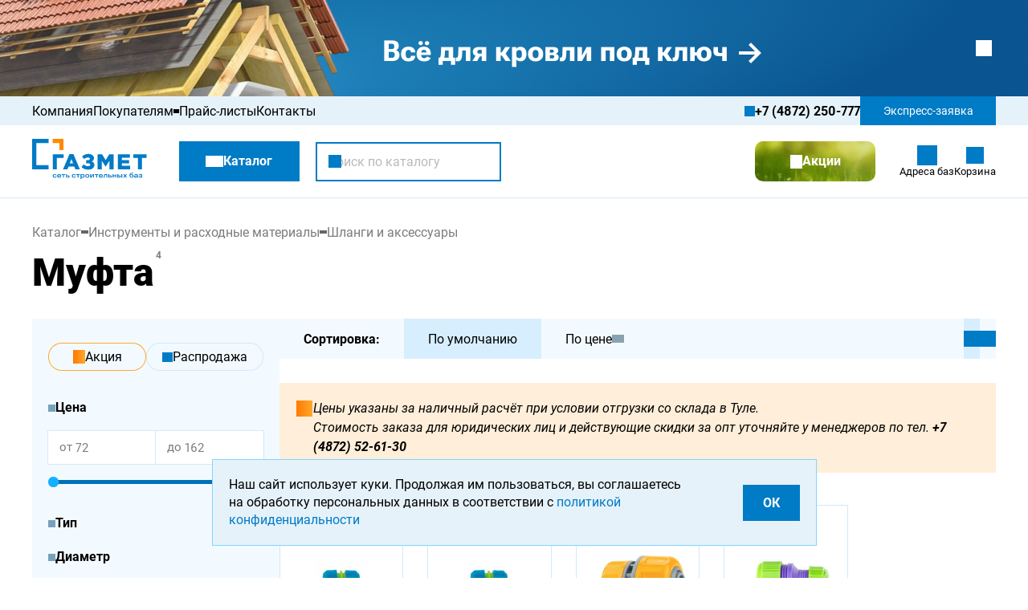

--- FILE ---
content_type: text/html; charset=UTF-8
request_url: https://tk-gazmet.ru/catalog/instrumenty-i-raskhodnye-materialy/shlangi-i-aksessuary/mufta/
body_size: 13452
content:
<!DOCTYPE html><html lang="ru"><head><script data-skip-moving>
			const YA_METRIKA = "35109185";
	
	const SITE_TEMPLATE_PATH = '/local/templates/gazmet_im';

			const SITE_CAPTCHA = '6Lc4TjYqAAAAAJdKRzTMdfVj_6fwuoikTSA63-Zm';
	</script><title>Муфта в Туле: купить с доставкой в ТК Газмет</title><meta http-equiv="Content-Type" content="text/html; charset=UTF-8" /><meta name="description" content="Каталог компании Газмет: Муфта и другие товары на нашем сайте по доступной цене. Быстрая доставка собственным транспортом по Туле и области." /><script data-skip-moving="true">(function(w, d, n) {var cl = "bx-core";var ht = d.documentElement;var htc = ht ? ht.className : undefined;if (htc === undefined || htc.indexOf(cl) !== -1){return;}var ua = n.userAgent;if (/(iPad;)|(iPhone;)/i.test(ua)){cl += " bx-ios";}else if (/Windows/i.test(ua)){cl += ' bx-win';}else if (/Macintosh/i.test(ua)){cl += " bx-mac";}else if (/Linux/i.test(ua) && !/Android/i.test(ua)){cl += " bx-linux";}else if (/Android/i.test(ua)){cl += " bx-android";}cl += (/(ipad|iphone|android|mobile|touch)/i.test(ua) ? " bx-touch" : " bx-no-touch");cl += w.devicePixelRatio && w.devicePixelRatio >= 2? " bx-retina": " bx-no-retina";if (/AppleWebKit/.test(ua)){cl += " bx-chrome";}else if (/Opera/.test(ua)){cl += " bx-opera";}else if (/Firefox/.test(ua)){cl += " bx-firefox";}ht.className = htc ? htc + " " + cl : cl;})(window, document, navigator);</script><link href="/bitrix/js/ui/design-tokens/dist/ui.design-tokens.min.css?175371901423463" type="text/css"  rel="stylesheet" /><link href="/bitrix/js/ui/fonts/opensans/ui.font.opensans.min.css?17537189972320" type="text/css"  rel="stylesheet" /><link href="/bitrix/js/main/popup/dist/main.popup.bundle.min.css?175369479928056" type="text/css"  rel="stylesheet" /><link href="/bitrix/cache/css/s1/gazmet_im/page_ac4cf5b1a0fecbf51ab533e1fec9b005/page_ac4cf5b1a0fecbf51ab533e1fec9b005_v1.css?176589754332750" type="text/css"  rel="stylesheet" /><link href="/bitrix/cache/css/s1/gazmet_im/template_a060f6ce1793e10c98c02153d3710bcf/template_a060f6ce1793e10c98c02153d3710bcf_v1.css?1765897540152963" type="text/css"  data-template-style="true" rel="stylesheet" /><!-- Yandex.Metrika counter --><!-- /Yandex.Metrika counter --><meta name="viewport" content="width=360px, initial-scale=1.0 maximum-scale=1.0"><meta name="theme-color" content="#01466D"><link rel="icon" href="/favicon.ico" sizes="any"><link rel="icon" href="/favicon.svg" type="image/svg+xml"></head><body><header class="header "><div class="horizontalBanner"><div class="horizontalBanner__wrapper"><a class="horizontalBanner__item" href="/catalog/krovlya-i-fasady/?utm_content=top"><div class="horizontalBanner__item-bg" ><img src="/upload/iblock/bc6/r3lo8u658km87r2wqg0eeph7426wx16l.jpg" alt="Всё для кровли под ключ"></div><div class="horizontalBanner__item-img"><img src="/upload/iblock/d42/5qmuz6dfi3qw05xlxy5yk90l7pc3f032.png" alt="Всё для кровли под ключ"><span class="icon _close _white" id="topBannerClose"></span></div></a></div></div><div class="header__top"><div class="container"><nav><ul><li ><a href="/about/" class="">
							
														Компания													</a></li><li class="_parent"><a href="/buyers/" class="">
							
														Покупателям													</a><ul><li><a href="/buyers/payment/" class="">Оплата</a></li><li><a href="/buyers/delivery/" class="">Доставка</a></li><li><a href="/buyers/cut/" class="">Резка материалов</a></li><li><a href="/buyers/vozvrat/" class="">Возврат товара</a></li><li><a href="/buyers/kak-sdelat-zakaz/" class="">Как сделать заказ</a></li><li><a href="/buyers/pickup/" class="">Самовывоз</a></li><li><a href="/buyers/preserve/" class="">Зимнее хранение</a></li></ul></li><li ><a href="/buyers/prices/" class="">
							
														Прайс-листы													</a></li><li ><a href="/contacts/" class="">
							
														Контакты													</a></li></ul></nav><div class="header__phone"><span class="icon _phone"> </span><a href="tel:+74872250777" >+7 (4872) 250-777</a></div><button class="header__callback siteBtn _main _callbackExpress"><span>Экспресс-заявка</span></button></div></div><div class="header__bottom"><div class="container"><div class="
				header__mobileWrapper 
				_top
							"><div class="container"><a href="/" class="logo"><picture><source srcset="/upload/iblock/604/8qxruxh0kjm8af35t55eqsgxor1dz9co.svg" media="(min-width: 1025px)"><img src="/upload/iblock/9b7/nrog1jgz40xb2mbw0h8459ah6jziw1zx.svg" alt="Газмет"></picture></a><div id="smart-title-search" 
		class="header__search 
			"><form action="/search/index.php" method="GET"><div class="icon _arrowBackSearch _white" id="closeMobileSearch"></div><div class="form-group"><input id="smart-title-search-input" type="search" name="q" placeholder="Поиск по каталогу" autocomplete="off" value=""/><div class="header__search-clear"><span class="icon _close"></span></div><button class="header__search-submit" type="submit"><span class="icon _search"></span></button></div></form><div class="header__search-helpers"></div></div><div class="
						header__searchBtn 
						_mobile 
											" onclick="openSearch()"><span class="icon _search _white"></span></div><a class="header__phone _mobile" href="tel:+74872250777" ><span class="icon _phone _white"> </span></a><div class="header__burger burger _mobile"><span></span><span></span><span></span></div></div></div><div class="header__mobileWrapper _bottom"><div class="container"><a href="/catalog/" class="header__catalog siteBtn _main" id="catalogTopMenuBtn"><span class="icon _catalog-menu _white"></span><span>Каталог</span></a><a href="/sale/" class="header__sale siteBtn _img"><span class="icon _sale _white"></span><span>Акции</span></a><nav class="header__favorite"><ul><li class="_base"><a href="/contacts/base/" class="_base"><span class="icon _base"></span><span>Адреса баз</span></a></li><li class="_basket " id="miniBasketWrapper"><a href="/basket/" class="_basket"><span class="countYellow" data-count="0"></span><span class="icon _basket"></span><span>Корзина</span></a><div class="miniBasket" data-role="basket-item-list"><div class="miniBasket__wrapper catalogSection _miniBasket"><div class="catalogSection__wrapper"></div></div><div class="miniBasket__total"><div class="miniBasket__sum">Итого:&nbsp;<span>0&nbsp;руб.</span></div><div class="miniBasket__btn"><a class="siteBtn _transparent _main" href="/basket/">Перейти в корзину</a></div></div></div></li>															</ul></nav></div></div></div></div></header><main class="main "><div class="container"><div class="breadcrumb"><div class="breadcrumb__open"><svg width="25" height="25" viewBox="0 0 25 25" fill="none" xmlns="http://www.w3.org/2000/svg"><rect width="25" height="25" fill="#E6F2FA"/><circle cx="6.58824" cy="12.5882" r="1.58824" fill="#77A2BC"/><circle cx="12.1471" cy="12.5882" r="1.58824" fill="#77A2BC"/><circle cx="17.7059" cy="12.5882" r="1.58824" fill="#77A2BC"/></svg></div><div class="breadcrumb__wrapper _showMore" itemscope itemtype="http://schema.org/BreadcrumbList"><div class="breadcrumb__item" id="bx_breadcrumb_0" itemprop="itemListElement" itemscope itemtype="http://schema.org/ListItem" style="--paddingLeft: 0px"><a href="/catalog/" title="Каталог" itemprop="item"><span itemprop="name">Каталог</span></a><meta itemprop="position" content="1" /></div><div class="breadcrumb__item" id="bx_breadcrumb_1" itemprop="itemListElement" itemscope itemtype="http://schema.org/ListItem" style="--paddingLeft: 10px"><span class="icon _arrowBc"></span><a href="/catalog/instrumenty-i-raskhodnye-materialy/" title="Инструменты и расходные материалы" itemprop="item"><span itemprop="name">Инструменты и расходные материалы</span></a><meta itemprop="position" content="2" /></div><div class="breadcrumb__item" id="bx_breadcrumb_2" itemprop="itemListElement" itemscope itemtype="http://schema.org/ListItem" style="--paddingLeft: 20px"><span class="icon _arrowBc"></span><a href="/catalog/instrumenty-i-raskhodnye-materialy/shlangi-i-aksessuary/" title="Шланги и аксессуары" itemprop="item"><span itemprop="name">Шланги и аксессуары</span></a><meta itemprop="position" content="3" /></div><div class="breadcrumb__item _last"><span class="icon _arrowBc"></span><span>Муфта</span></div></div> <!--breadcrumb__wrapper--></div> <!--breadcrumb-->													<div class="page-title _catalog"><h1>Муфта</h1></div></div><div class="container"><main><div class="catalogSectionPage"><!-- <div class="catalogSectionPage__sections"> --><!-- </div> --><div class="catalogSectionPage__wrapper"><aside class="catalogSectionPage__wrapper-filter"><div class="mobile_filter_panel" data-filter-count="5"><form id="smartFilterForm" name="arrFilter_form" action="/catalog/instrumenty-i-raskhodnye-materialy/shlangi-i-aksessuary/mufta/" method="get"><div class="smart-filter"><div class="smart-filter__header"><div class="smart-filter__header-title">Фильтр</div><div class="smart-filter__header-clear" id="clearFilterHeader" data-count="0"><span class="icon _refresh"></span><span>Сбросить</span></div><div class="smart-filter__header-close" id="closeFilterHeader"><span class="icon _close"></span></div></div><div class="smart-filter__button _special"><div
							class="siteBtn _lightAccent _transparent _circle"><input
								type="checkbox"
								value=""
								name=""
								id=""
																								onclick="smartFilter.click(this)" /><label
								data-role="label_"
								for=""><span class="icon _sale _accetnGradient"></span><span>акция</span></label></div><div
							class="siteBtn _lightMain _transparent _circle"><input
								type="checkbox"
								value=""
								name=""
								id=""
																								onclick="smartFilter.click(this)" /><label
								data-role="label_"
								for=""><span class="icon _star"></span><span>Распродажа</span></label></div></div><div class="smart-filter-parameters-box bx-active"><span class="smart-filter-container-modef"></span><div class="smart-filter_title" onclick="smartFilter.hideFilterProps(this)">
							Цена						</div><div class="bx_filter_block_expanded smart-filter-slider" data-role='bx_filter_block'><div class="smart-filter-slider__value"><div class="smart-filter-slider__value-item _min"><label for="arrFilter_P1_MIN">
										От									</label>&nbsp;
									<input
										type="number"
										name="arrFilter_P1_MIN"
										id="arrFilter_P1_MIN"
										value=""
										placeholder="72"
										min="72"
										size="5"
										data-slider="min"
										onchange="smartFilter.keyup(this)"></div><div class="smart-filter-slider__value-item _max"><label for="arrFilter_P1_MAX">
										До									</label>&nbsp;
									<input
										type="number"
										name="arrFilter_P1_MAX"
										id="arrFilter_P1_MAX"
										value=""
										placeholder="162"
										max="162"
										size="5"
										data-slider="max"
										onchange="smartFilter.keyup(this)"></div></div><div class="smart-filter-slider-track-container"><div
									class="smart-filter-slider-track"
									id="drag_track_c4ca4238a0b923820dcc509a6f75849b"><div
										class="smart-filter-slider-price-bar-vd"
										style="left: 0;right: 0;"
										id="colorUnavailableActive_c4ca4238a0b923820dcc509a6f75849b"></div><div class="smart-filter-slider-price-bar-vn" style="left: 0;right: 0;"
										id="colorAvailableInactive_c4ca4238a0b923820dcc509a6f75849b"></div><div class="smart-filter-slider-price-bar-v" style="left: 0;right: 0;"
										id="colorAvailableActive_c4ca4238a0b923820dcc509a6f75849b"></div><div class="smart-filter-slider-range" id="drag_tracker_c4ca4238a0b923820dcc509a6f75849b"
										style="left: 0; right: 0;"><a class="smart-filter-slider-handle left" style="left:0;"
											href="javascript:void(0)"
											id="left_slider_c4ca4238a0b923820dcc509a6f75849b"></a><a class="smart-filter-slider-handle right" style="right:0;"
											href="javascript:void(0)" id="right_slider_c4ca4238a0b923820dcc509a6f75849b"></a></div></div></div></div></div><div
					class="
						smart-filter-parameters-box 
											"><span class="smart-filter-container-modef"></span><div class="smart-filter_title" onclick="smartFilter.hideFilterProps(this)">
						Тип					</div><div class="bx_filter_block_expanded" data-role="bx_filter_block"><div class="smart-filter_checkbox" data-code="TIP_4"><div class="smart-filter_checkbox-item" data-id="122463"><input type="checkbox" value="Y" name="arrFilter_18346_3934851912" id="arrFilter_18346_3934851912"
																																							onclick="smartFilter.click(this)" /><label data-role="label_arrFilter_18346_3934851912" for="arrFilter_18346_3934851912"><i></i> <span>Муфта ремонтная</span></label></div><div class="smart-filter_checkbox-item" data-id="122464"><input type="checkbox" value="Y" name="arrFilter_18346_1961723627" id="arrFilter_18346_1961723627"
																																							onclick="smartFilter.click(this)" /><label data-role="label_arrFilter_18346_1961723627" for="arrFilter_18346_1961723627"><i></i> <span>Муфта соединительная</span></label></div></div></div></div><div
					class="
						smart-filter-parameters-box 
											"><span class="smart-filter-container-modef"></span><div class="smart-filter_title" onclick="smartFilter.hideFilterProps(this)">
						Диаметр					</div><div class="bx_filter_block_expanded" data-role="bx_filter_block"><div class="smart-filter_checkbox" data-code="DIAMETR_21"><div class="smart-filter_checkbox-item" data-id="123886"><input type="checkbox" value="Y" name="arrFilter_18669_3049673800" id="arrFilter_18669_3049673800"
																																							onclick="smartFilter.click(this)" /><label data-role="label_arrFilter_18669_3049673800" for="arrFilter_18669_3049673800"><i></i> <span>1/2 дюйма</span></label></div><div class="smart-filter_checkbox-item" data-id="123887"><input type="checkbox" value="Y" name="arrFilter_18669_3267454174" id="arrFilter_18669_3267454174"
																																							onclick="smartFilter.click(this)" /><label data-role="label_arrFilter_18669_3267454174" for="arrFilter_18669_3267454174"><i></i> <span>3/4 дюйма</span></label></div><div class="smart-filter_checkbox-item" data-id="123888"><input type="checkbox" value="Y" name="arrFilter_18669_1384020303" id="arrFilter_18669_1384020303"
																																							onclick="smartFilter.click(this)" /><label data-role="label_arrFilter_18669_1384020303" for="arrFilter_18669_1384020303"><i></i> <span>1/2 дюйма, 3/4 дюйма</span></label></div><div class="smart-filter_checkbox-item" data-id="123889"><input type="checkbox" value="Y" name="arrFilter_18669_628705753" id="arrFilter_18669_628705753"
																																							onclick="smartFilter.click(this)" /><label data-role="label_arrFilter_18669_628705753" for="arrFilter_18669_628705753"><i></i> <span>3/4 дюйма, 1 дюйм</span></label></div></div></div></div></div><!--//smart-filter--><div class="smartFilter__footer"><div class="smartFilter__result" id="modef" style="display:none"><a href="/catalog/instrumenty-i-raskhodnye-materialy/shlangi-i-aksessuary/mufta/filter/clear/" class="siteBtn _main"><span>
						Показать						<span class="_light"><span id="modef_num">
								0							</span></span></span></a></div><input type="submit" id="set_filter" name="set_filter" value="Применить фильтр" /><div class="siteBtn _lightMain" data-count="0" id="filterClear"><span class="icon _refresh"></span><span>Сбросить фильтр</span></div></div></form></div>			</aside><main><div class="catalogSectionPage__panel"><div class="catalogSectionPage__panel-wrapper"><div class="catalogSectionPage__sort"><div class="catalogSectionPage__sort-title">Сортировка:</div><div class="catalogSectionPage__sort-wrapper"><a
								href="/catalog/instrumenty-i-raskhodnye-materialy/shlangi-i-aksessuary/mufta/"
								class="
								catalogSectionPage__sort-item
								_default
								_active							"><span>По умолчанию</span></a><a
								href="/catalog/instrumenty-i-raskhodnye-materialy/shlangi-i-aksessuary/mufta/?sort=SCALED_PRICE_1&method=asc,nulls"
								class="
								catalogSectionPage__sort-item
								_priceAsc
															"><span>По цене</span><span class="icon _sort"></span></a><a
								href="/catalog/instrumenty-i-raskhodnye-materialy/shlangi-i-aksessuary/mufta/?sort=SCALED_PRICE_1&method=desc,nulls"
								class="
								catalogSectionPage__sort-item
								_priceDesc
															"><span>По цене</span><span class="icon _sort"></span></a></div></div><div class="catalogSectionPage__panel-item" id="openMobileFilter"><span class="icon _filter"></span><span>Фильтры</span><span class="count" data-count="0"></span></div></div><div class="catalogSectionPage__view"><div class="catalogSectionPage__view-item _active" data-view="grid"><span class="icon _grid"></span></div><div class="catalogSectionPage__view-item " data-view="table"><span class="icon _table"></span></div></div></div><div id="filterHelper" class="catalogSectionPage__helper" data-count="0"><button class="catalogSectionPage__helper-clear" id="filterHelperClear"><span class="icon _refresh"></span><span>Очистить фильтры</span></button></div><div class="attentionPrice skeleton-loader"><span class="icon _info _accetnGradient"></span><p>Цены указаны за наличный расчёт при условии отгрузки со склада в Туле.<br>Стоимость заказа для юридических лиц и действующие скидки за опт уточняйте у менеджеров по тел. <b><a href="tel:+7 (4872) 250-777" class="tel mgo-number-11857">+7 (4872) 250-777</a></b></p></div><div id="update_ajax_filter" style="display: contents;"><div class="catalogSection _grid" data-element-count="4"><div class="catalogSection__wrapper" id="ajax-container"><!-- items-container --><div
		class="
			catalogItem 
			 
			_hiddenLink 
			_id_380569			floatHover
		"
		onmousemove="floatHover(event)"
		data-url="/product/mufta-remontnaya-palisad-dlya-3-4/"><div class="catalogItem__wrapper _grid"><div class="catalogItem__img swiper"><div class="swiper-wrapper"><div class="swiper-slide"><img loading="lazy" src="/upload/iblock/ae1/xn1g3obihmasm4capnn3b1j51thn8wik.jpg" alt="" title=""></div></div><div class="swiper-pagination catalogItem__img-pagination"></div></div><div class="catalogItem__info"><div class="catalogItem__wrapper _table _left"><div class="catalogItem__article">Артикул: 66441</div><div class="catalogItem__available _many"><span>в наличии</span></div><a href="/product/mufta-remontnaya-palisad-dlya-3-4/" class="catalogItem__name">
						Муфта ремонтная PALISAD для 3/4&quot;					</a></div><div class="catalogItem__wrapper _table _right"><div class="catalogItem__price"><div class="price "><div class="price__label">Цена за штуку:</div><div class="price__value"><b>87&nbsp;руб.</b><span class="_sht">/шт</span></div></div></div><div class="catalogItem__btn _buyBlock" data-id="380569"><button class="siteBtn _main _productBuy"><span class="_buy">Купить</span><span class="_inBasket">В корзине</span></button><div class="customInput _number _productQuantity"><span class="icon _minus"></span><input type="number" step="1" min="1" placeholder="1" /><span class="icon _plus"></span></div></div></div></div></div></div><!-- items-container --><!-- items-container --><div
		class="
			catalogItem 
			 
			_hiddenLink 
			_id_380568			floatHover
		"
		onmousemove="floatHover(event)"
		data-url="/product/mufta-remontnaya-palisad-dlya-1-2/"><div class="catalogItem__wrapper _grid"><div class="catalogItem__img swiper"><div class="swiper-wrapper"><div class="swiper-slide"><img loading="lazy" src="/upload/iblock/ae1/xn1g3obihmasm4capnn3b1j51thn8wik.jpg" alt="" title=""></div></div><div class="swiper-pagination catalogItem__img-pagination"></div></div><div class="catalogItem__info"><div class="catalogItem__wrapper _table _left"><div class="catalogItem__available _many"><span>в наличии</span></div><a href="/product/mufta-remontnaya-palisad-dlya-1-2/" class="catalogItem__name">
						Муфта ремонтная PALISAD для 1/2&quot;					</a></div><div class="catalogItem__wrapper _table _right"><div class="catalogItem__price"><div class="price "><div class="price__label">Цена за штуку:</div><div class="price__value"><b>72&nbsp;руб.</b><span class="_sht">/шт</span></div></div></div><div class="catalogItem__btn _buyBlock" data-id="380568"><button class="siteBtn _main _productBuy"><span class="_buy">Купить</span><span class="_inBasket">В корзине</span></button><div class="customInput _number _productQuantity"><span class="icon _minus"></span><input type="number" step="1" min="1" placeholder="1" /><span class="icon _plus"></span></div></div></div></div></div></div><!-- items-container --><!-- items-container --><div
		class="
			catalogItem 
			 
			_hiddenLink 
			_id_367448			floatHover
		"
		onmousemove="floatHover(event)"
		data-url="/product/mufta-soedinitelnaya-c-perekhodom-3-4-1-plastmassovaya-palisad/"><div class="catalogItem__wrapper _grid"><div class="catalogItem__img swiper"><div class="swiper-wrapper"><div class="swiper-slide"><img loading="lazy" src="/upload/iblock/e7f/1zvh4z4ai8ql2x3ebq4md0if4u75522i.jpg" alt="" title=""></div></div><div class="swiper-pagination catalogItem__img-pagination"></div></div><div class="catalogItem__info"><div class="catalogItem__wrapper _table _left"><div class="catalogItem__available _order"><span>под заказ</span></div><a href="/product/mufta-soedinitelnaya-c-perekhodom-3-4-1-plastmassovaya-palisad/" class="catalogItem__name">
						Муфта соединительная c переходом 3/4&quot;-1&quot;, пластмассовая// Palisad					</a></div><div class="catalogItem__wrapper _table _right"><div class="catalogItem__price"><div class="price "><div class="price__label">Цена за штуку:</div><div class="price__value"><b>162&nbsp;руб.</b><span class="_sht">/шт</span></div></div></div><div class="catalogItem__btn _buyBlock" data-id="367448"><button class="siteBtn _main _productBuy"><span class="_buy">Купить</span><span class="_inBasket">В корзине</span></button><div class="customInput _number _productQuantity"><span class="icon _minus"></span><input type="number" step="1" min="1" placeholder="1" /><span class="icon _plus"></span></div></div></div></div></div></div><!-- items-container --><!-- items-container --><div
		class="
			catalogItem 
			 
			_hiddenLink 
			_id_367447			floatHover
		"
		onmousemove="floatHover(event)"
		data-url="/product/mufta-soedinitelnaya-s-perekhodom-1-2-3-4-plastmassovaya-palisad/"><div class="catalogItem__wrapper _grid"><div class="catalogItem__img swiper"><div class="swiper-wrapper"><div class="swiper-slide"><img loading="lazy" src="/upload/iblock/86f/zeu02kbjywo1dreztwj24b8a2qgtf18h.jpg" alt="" title=""></div></div><div class="swiper-pagination catalogItem__img-pagination"></div></div><div class="catalogItem__info"><div class="catalogItem__wrapper _table _left"><div class="catalogItem__available _order"><span>под заказ</span></div><a href="/product/mufta-soedinitelnaya-s-perekhodom-1-2-3-4-plastmassovaya-palisad/" class="catalogItem__name">
						Муфта соединительная с переходом 1/2&quot;-3/4&quot;, пластмассовая// Palisad					</a></div><div class="catalogItem__wrapper _table _right"><div class="catalogItem__price"><div class="price "><div class="price__label">Цена за штуку:</div><div class="price__value"><b>146&nbsp;руб.</b><span class="_sht">/шт</span></div></div></div><div class="catalogItem__btn _buyBlock" data-id="367447"><button class="siteBtn _main _productBuy"><span class="_buy">Купить</span><span class="_inBasket">В корзине</span></button><div class="customInput _number _productQuantity"><span class="icon _minus"></span><input type="number" step="1" min="1" placeholder="1" /><span class="icon _plus"></span></div></div></div></div></div></div><!-- items-container --></div><div id="pagination" style="display:contents;"></div></div><script type="application/ld+json">
[
    {
        "@context": "https://schema.org",
        "@type": "Product",
        "name": "Муфта ремонтная PALISAD для 3/4&quot;",
        "description": "Муфта ремонтная PALISAD для 3/4&quot;",
        "image": "/upload/iblock/548/6mltf87z3qrjbtienne4vvaxwcum0auq.jpg",
        "offers": [
            {
                "@type": "Offer",
                "availability": "https://schema.org/InStock",
                "price": 87,
                "priceCurrency": "RUB",
                "url": "/product/mufta-remontnaya-palisad-dlya-3-4/"
            }
        ]
    },
    {
        "@context": "https://schema.org",
        "@type": "ImageObject",
        "contentUrl": "/upload/iblock/548/6mltf87z3qrjbtienne4vvaxwcum0auq.jpg",
        "name": "Муфта ремонтная PALISAD для 3/4&quot;",
        "width": "500",
        "height": "284"
    },
    {
        "@context": "https://schema.org",
        "@type": "Product",
        "name": "Муфта ремонтная PALISAD для 1/2&quot;",
        "description": "Муфта ремонтная PALISAD для 1/2&quot;",
        "image": "/upload/iblock/548/6mltf87z3qrjbtienne4vvaxwcum0auq.jpg",
        "offers": [
            {
                "@type": "Offer",
                "availability": "https://schema.org/InStock",
                "price": 72,
                "priceCurrency": "RUB",
                "url": "/product/mufta-remontnaya-palisad-dlya-1-2/"
            }
        ]
    },
    {
        "@context": "https://schema.org",
        "@type": "ImageObject",
        "contentUrl": "/upload/iblock/548/6mltf87z3qrjbtienne4vvaxwcum0auq.jpg",
        "name": "Муфта ремонтная PALISAD для 1/2&quot;",
        "width": "500",
        "height": "284"
    },
    {
        "@context": "https://schema.org",
        "@type": "Product",
        "name": "Муфта соединительная c переходом 3/4&quot;-1&quot;, пластмассовая// Palisad",
        "description": "Муфта соединительная c переходом 3/4&quot;-1&quot;, пластмассовая// Palisad",
        "image": "/upload/iblock/3ec/nct7kmnoea2089hxnutvx4ebbxe1cxqc.jpg",
        "offers": [
            {
                "@type": "Offer",
                "availability": "https://schema.org/InStock",
                "price": 162,
                "priceCurrency": "RUB",
                "url": "/product/mufta-soedinitelnaya-c-perekhodom-3-4-1-plastmassovaya-palisad/"
            }
        ]
    },
    {
        "@context": "https://schema.org",
        "@type": "ImageObject",
        "contentUrl": "/upload/iblock/3ec/nct7kmnoea2089hxnutvx4ebbxe1cxqc.jpg",
        "name": "Муфта соединительная c переходом 3/4&quot;-1&quot;, пластмассовая// Palisad",
        "width": "500",
        "height": "500"
    },
    {
        "@context": "https://schema.org",
        "@type": "Product",
        "name": "Муфта соединительная с переходом 1/2&quot;-3/4&quot;, пластмассовая// Palisad",
        "description": "Муфта соединительная с переходом 1/2&quot;-3/4&quot;, пластмассовая// Palisad",
        "image": "/upload/iblock/2c8/hzmr7bhh1p7gv2el51aq2eg641smrzh9.jpg",
        "offers": [
            {
                "@type": "Offer",
                "availability": "https://schema.org/InStock",
                "price": 146,
                "priceCurrency": "RUB",
                "url": "/product/mufta-soedinitelnaya-s-perekhodom-1-2-3-4-plastmassovaya-palisad/"
            }
        ]
    },
    {
        "@context": "https://schema.org",
        "@type": "ImageObject",
        "contentUrl": "/upload/iblock/2c8/hzmr7bhh1p7gv2el51aq2eg641smrzh9.jpg",
        "name": "Муфта соединительная с переходом 1/2&quot;-3/4&quot;, пластмассовая// Palisad",
        "width": "500",
        "height": "500"
    }
]</script></div></main></div></div></main> <!-- main --></div> <!-- div.container --></main> <!-- main.main --><footer><div class="container"><!--noindex--><div class="popular"><div class="section__title _small">
			Популярные категории:		</div><div class="popular__wrapper swiper"><div class="swiper-wrapper"><a class="siteBtn _mainBg _circle swiper-slide" href="/catalog/instrumenty-i-raskhodnye-materialy/">
						Инструменты и расходные материалы					</a><a class="siteBtn _mainBg _circle swiper-slide" href="/catalog/kovanye-elementy/">
						Кованые элементы					</a><a class="siteBtn _mainBg _circle swiper-slide" href="/catalog/krovlya-i-fasady/metallocherepitsa/">
						Металлочерепица					</a><a class="siteBtn _mainBg _circle swiper-slide" href="/catalog/krovlya-i-fasady/proflist/">
						Профлист					</a><a class="siteBtn _mainBg _circle swiper-slide" href="/catalog/krovlya-i-fasady/fasady/sayding/">
						Сайдинг					</a><a class="siteBtn _mainBg _circle swiper-slide" href="/catalog/metalloprokat/truby_1/truby-profilnye/">
						Трубы профильные					</a><a class="siteBtn _mainBg _circle swiper-slide" href="/catalog/stroymaterialy/kirpich-i-bloki/">
						Кирпич и блоки					</a><a class="siteBtn _mainBg _circle swiper-slide" href="/catalog/stroymaterialy/pilomaterialy/">
						Пиломатериалы					</a><a class="siteBtn _mainBg _circle swiper-slide" href="/catalog/stroymaterialy/smesi-sukhie-stroitelnye/">
						Смеси сухие строительные					</a></div><div class="swiper-button-next site-arrow _next _popular"></div><span class="popular__overlay"></span><div class="swiper-button-prev site-arrow _prev _popular"></div><span class="popular__overlay"></span></div></div><!--/noindex--></div><div class="footer__top"><div class="container"><div class="footer__item"><a href="/" class="logo"><picture><img loading="lazy" src="/upload/iblock/54f/1163j36119jon6vbz5w51nwondmxisym.svg" alt="Газмет"></picture></a></div><div class="footer__item"><nav class="footer__menu"><nav><ul><li ><a href="/catalog/" class="_selected">
							
														Продукция													</a></li><li ><a href="/contacts/base/" class="">
							
														Адреса баз													</a></li><li ><a href="/buyers/prices/" class="">
							
														Прайс-листы													</a></li><li ><a href="/about/" class="">
							
														О компании													</a></li><li ><a href="/sale/" class=""><span class="icon _sale"></span><span>							Акции							</span>						</a></li><li ><a href="/job/" class="">
							
														Вакансии													</a></li><li ><a href="/info/" class="">
							
														Статьи													</a></li><li ><a href="/contacts/" class="">
							
														Контакты													</a></li></ul></nav></nav></div><div class="footer__item"><a class="footer__phone" href="tel:+74872250777"><span class="icon _phone"></span><span class="mgo-number-11857">+7 (4872) 250-777</span></a><a class="footer__mail" href="mailto:info@tk-gazmet.ru"><span class="icon _mail"></span><span>info@tk-gazmet.ru</span></a></div><div class="footer__item"><p>Обращаем Ваше внимание на то, что сайт tk-gazmet.ru носит исключительно информационный характер и ни при каких условиях не является публичной офертой, определяемой положениями Статьи 437 (2) Гражданского кодекса Российской Федерации.</p></div></div></div><div class="footer__bottom"><div class="container"><div class="footer__copyrights">© 2026 «Газмет»</div><a class="footer__politics" href="/upload/tk-gazmet-privacy.pdf">Политика конфиденциальности</a><div class="footer__developer"><a class="logoIm" href="https://www.imagemark.ru/"><img loading="lazy" src="/local/templates/gazmet_im/assets/image/dev_logo.svg" alt="Imagemark" /></a><p><a href="https://www.imagemark.ru/razrabotka/">Разработка </a>и <a href="https://www.imagemark.ru/seo/">продвижение сайта</a> — «Имиджмарк»</p></div></div></div></footer><div class="appBar"><div class="container"><div class="appBar__wrapper"><a href="/" class="appBar__item"><span class="icon _home"></span><span>Главная</span></a><a class="appBar__item" href="/catalog/"><span class="icon _catalogMob"></span><span>Каталог</span></a><a class="appBar__item _basket " href="/basket/"><span class="countYellow" data-count="0"></span><span class="icon _basket"></span><span>Корзина</span></a><a class="appBar__item" href="/contacts/base/"><span class="icon _base"></span><span>Адреса баз</span></a></div></div></div><div class="modal-cookies" id="modalCookies"><div class="modal-cookies__container container"><div class="modal-cookies__window"><div class="modal-cookies__info">Наш сайт использует куки. Продолжая им пользоваться, вы соглашаетесь
				на обработку персональных данных в соответствии с <a href="/upload/tk-gazmet-privacy.pdf"
					target="_blank">политикой конфиденциальности</a></div><button class="modal-cookies__button siteBtn _main" id="modalCookiesBtn">ОК</button></div></div></div><script>if(!window.BX)window.BX={};if(!window.BX.message)window.BX.message=function(mess){if(typeof mess==='object'){for(let i in mess) {BX.message[i]=mess[i];} return true;}};</script><script>(window.BX||top.BX).message({"pull_server_enabled":"N","pull_config_timestamp":0,"shared_worker_allowed":"Y","pull_guest_mode":"N","pull_guest_user_id":0,"pull_worker_mtime":1746714216});(window.BX||top.BX).message({"PULL_OLD_REVISION":"Для продолжения корректной работы с сайтом необходимо перезагрузить страницу."});</script><script>(window.BX||top.BX).message({"JS_CORE_LOADING":"Загрузка...","JS_CORE_NO_DATA":"- Нет данных -","JS_CORE_WINDOW_CLOSE":"Закрыть","JS_CORE_WINDOW_EXPAND":"Развернуть","JS_CORE_WINDOW_NARROW":"Свернуть в окно","JS_CORE_WINDOW_SAVE":"Сохранить","JS_CORE_WINDOW_CANCEL":"Отменить","JS_CORE_WINDOW_CONTINUE":"Продолжить","JS_CORE_H":"ч","JS_CORE_M":"м","JS_CORE_S":"с","JSADM_AI_HIDE_EXTRA":"Скрыть лишние","JSADM_AI_ALL_NOTIF":"Показать все","JSADM_AUTH_REQ":"Требуется авторизация!","JS_CORE_WINDOW_AUTH":"Войти","JS_CORE_IMAGE_FULL":"Полный размер"});</script><script src="/bitrix/js/main/core/core.min.js?1753694836230432"></script><script>BX.Runtime.registerExtension({"name":"main.core","namespace":"BX","loaded":true});</script><script>BX.setJSList(["\/bitrix\/js\/main\/core\/core_ajax.js","\/bitrix\/js\/main\/core\/core_promise.js","\/bitrix\/js\/main\/polyfill\/promise\/js\/promise.js","\/bitrix\/js\/main\/loadext\/loadext.js","\/bitrix\/js\/main\/loadext\/extension.js","\/bitrix\/js\/main\/polyfill\/promise\/js\/promise.js","\/bitrix\/js\/main\/polyfill\/find\/js\/find.js","\/bitrix\/js\/main\/polyfill\/includes\/js\/includes.js","\/bitrix\/js\/main\/polyfill\/matches\/js\/matches.js","\/bitrix\/js\/ui\/polyfill\/closest\/js\/closest.js","\/bitrix\/js\/main\/polyfill\/fill\/main.polyfill.fill.js","\/bitrix\/js\/main\/polyfill\/find\/js\/find.js","\/bitrix\/js\/main\/polyfill\/matches\/js\/matches.js","\/bitrix\/js\/main\/polyfill\/core\/dist\/polyfill.bundle.js","\/bitrix\/js\/main\/core\/core.js","\/bitrix\/js\/main\/polyfill\/intersectionobserver\/js\/intersectionobserver.js","\/bitrix\/js\/main\/lazyload\/dist\/lazyload.bundle.js","\/bitrix\/js\/main\/polyfill\/core\/dist\/polyfill.bundle.js","\/bitrix\/js\/main\/parambag\/dist\/parambag.bundle.js"]);
</script><script>BX.Runtime.registerExtension({"name":"fx","namespace":"window","loaded":true});</script><script>BX.Runtime.registerExtension({"name":"ui.design-tokens","namespace":"window","loaded":true});</script><script>BX.Runtime.registerExtension({"name":"ui.fonts.opensans","namespace":"window","loaded":true});</script><script>BX.Runtime.registerExtension({"name":"main.popup","namespace":"BX.Main","loaded":true});</script><script>BX.Runtime.registerExtension({"name":"popup","namespace":"window","loaded":true});</script><script>(window.BX||top.BX).message({"LANGUAGE_ID":"ru","FORMAT_DATE":"DD.MM.YYYY","FORMAT_DATETIME":"DD.MM.YYYY HH:MI:SS","COOKIE_PREFIX":"BITRIX_SM","SERVER_TZ_OFFSET":"10800","UTF_MODE":"Y","SITE_ID":"s1","SITE_DIR":"\/","USER_ID":"","SERVER_TIME":1768924794,"USER_TZ_OFFSET":0,"USER_TZ_AUTO":"Y","bitrix_sessid":"dff452c03ed345bbb8ae1d5e52d08707"});</script><script  src="/bitrix/cache/js/s1/gazmet_im/kernel_main/kernel_main_v1.js?1765897538158469"></script><script src="/bitrix/js/pull/protobuf/protobuf.min.js?173980234676433"></script><script src="/bitrix/js/pull/protobuf/model.min.js?173980234614190"></script><script src="/bitrix/js/main/core/core_promise.min.js?17398023442490"></script><script src="/bitrix/js/rest/client/rest.client.min.js?17398023469240"></script><script src="/bitrix/js/pull/client/pull.client.min.js?174671421749849"></script><script src="/bitrix/js/main/popup/dist/main.popup.bundle.min.js?175369483666962"></script><script src="/bitrix/js/yandex.metrika/script.js?17398023476603"></script><script>BX.setJSList(["\/bitrix\/js\/main\/session.js","\/bitrix\/js\/main\/core\/core_fx.js","\/bitrix\/js\/main\/pageobject\/pageobject.js","\/bitrix\/js\/main\/core\/core_window.js","\/bitrix\/js\/main\/date\/main.date.js","\/bitrix\/js\/main\/core\/core_date.js","\/bitrix\/js\/main\/utils.js","\/local\/templates\/gazmet_im\/assets\/js\/catalog\/catalogSectionPage.js","\/local\/templates\/gazmet_im\/components\/bitrix\/catalog.smart.filter\/main\/script.js","\/local\/templates\/gazmet_im\/assets\/js\/catalog\/catalogItem.js","\/local\/templates\/gazmet_im\/assets\/lib\/imask\/imask.js","\/local\/templates\/gazmet_im\/assets\/lib\/swiper\/swiper.js","\/local\/templates\/gazmet_im\/assets\/lib\/js\/fancybox.umd.js","\/local\/templates\/gazmet_im\/assets\/js\/global\/main.js","\/local\/templates\/gazmet_im\/assets\/js\/template\/header.js","\/local\/templates\/gazmet_im\/assets\/js\/global\/buy_product.js","\/local\/templates\/gazmet_im\/assets\/js\/form\/express.js","\/local\/templates\/gazmet_im\/assets\/js\/global\/ajaxMenu.js","\/bitrix\/components\/arturgolubev\/search.title\/script.js","\/local\/templates\/gazmet_im\/components\/arturgolubev\/search.title\/gazmet\/script.js","\/local\/templates\/gazmet_im\/assets\/js\/slider\/popular.js"]);</script><script>BX.setCSSList(["\/local\/templates\/gazmet_im\/assets\/css\/components\/catalog\/catalogSectionPage.css","\/local\/templates\/gazmet_im\/assets\/css\/ui\/pagination.css","\/local\/templates\/gazmet_im\/components\/bitrix\/catalog.smart.filter\/main\/style.css","\/local\/templates\/gazmet_im\/assets\/lib\/css\/fancybox.css","\/local\/templates\/gazmet_im\/assets\/lib\/swiper\/swiper.css","\/local\/templates\/gazmet_im\/assets\/css\/plugin\/swiper_custom.css","\/local\/templates\/gazmet_im\/assets\/css\/global\/font.css","\/local\/templates\/gazmet_im\/assets\/css\/global\/const.css","\/local\/templates\/gazmet_im\/assets\/css\/global\/reset.css","\/local\/templates\/gazmet_im\/assets\/css\/global\/color.css","\/local\/templates\/gazmet_im\/assets\/css\/global\/icon.css","\/local\/templates\/gazmet_im\/assets\/css\/ui\/input.css","\/local\/templates\/gazmet_im\/assets\/css\/ui\/btn.css","\/local\/templates\/gazmet_im\/assets\/css\/ui\/burger.css","\/local\/templates\/gazmet_im\/assets\/css\/template\/typography.css","\/local\/templates\/gazmet_im\/assets\/css\/template\/main.css","\/local\/templates\/gazmet_im\/assets\/css\/template\/header.css","\/local\/templates\/gazmet_im\/assets\/css\/template\/catalog-top-menu.css","\/local\/templates\/gazmet_im\/assets\/css\/template\/footer.css","\/local\/templates\/gazmet_im\/assets\/css\/template\/wrapper.css","\/local\/templates\/gazmet_im\/assets\/css\/components\/catalog\/buyBlock.css","\/local\/templates\/gazmet_im\/assets\/css\/components\/catalog\/price.css","\/local\/templates\/gazmet_im\/assets\/css\/form\/express.css","\/local\/templates\/gazmet_im\/assets\/css\/template\/mobile-menu.css","\/local\/templates\/gazmet_im\/assets\/css\/global\/modificator.css","\/local\/templates\/gazmet_im\/assets\/css\/widget\/horizontal_banner.css","\/local\/templates\/gazmet_im\/components\/arturgolubev\/search.title\/gazmet\/style.css","\/local\/templates\/gazmet_im\/assets\/css\/components\/catalog\/catalogItem.css","\/local\/templates\/gazmet_im\/assets\/css\/components\/miniBasket.css","\/local\/templates\/gazmet_im\/assets\/css\/widget\/breadcrumbs.css","\/local\/templates\/gazmet_im\/components\/bitrix\/breadcrumb\/main\/style.css","\/local\/templates\/gazmet_im\/assets\/css\/widget\/popular.css","\/local\/templates\/gazmet_im\/assets\/css\/template\/appBar.css"]);</script><script type="text/javascript">
                window.dataLayerName = 'dataLayer';
                var dataLayerName = window.dataLayerName;
            </script><script type="text/javascript">
                (function (m, e, t, r, i, k, a) {
                    m[i] = m[i] || function () {
                        (m[i].a = m[i].a || []).push(arguments)
                    };
                    m[i].l = 1 * new Date();
                    k = e.createElement(t), a = e.getElementsByTagName(t)[0], k.async = 1, k.src = r, a.parentNode.insertBefore(k, a)
                })
                (window, document, "script", "https://mc.yandex.ru/metrika/tag.js", "ym");

                ym("35109185", "init", {
                    clickmap: true,
                    trackLinks: true,
                    accurateTrackBounce: true,
                    webvisor: true,
                    ecommerce: dataLayerName,
                    params: {
                        __ym: {
                            "ymCmsPlugin": {
                                "cms": "1c-bitrix",
                                "cmsVersion": "25.575",
                                "pluginVersion": "1.0.8",
                                'ymCmsRip': 1798882624                            }
                        }
                    }
                });

                document.addEventListener("DOMContentLoaded", function() {
                                    });

            </script><script type="text/javascript">
            window.counters = ["35109185"];
        </script><script>
					(function () {
						"use strict";

						var counter = function ()
						{
							var cookie = (function (name) {
								var parts = ("; " + document.cookie).split("; " + name + "=");
								if (parts.length == 2) {
									try {return JSON.parse(decodeURIComponent(parts.pop().split(";").shift()));}
									catch (e) {}
								}
							})("BITRIX_CONVERSION_CONTEXT_s1");

							if (cookie && cookie.EXPIRE >= BX.message("SERVER_TIME"))
								return;

							var request = new XMLHttpRequest();
							request.open("POST", "/bitrix/tools/conversion/ajax_counter.php", true);
							request.setRequestHeader("Content-type", "application/x-www-form-urlencoded");
							request.send(
								"SITE_ID="+encodeURIComponent("s1")+
								"&sessid="+encodeURIComponent(BX.bitrix_sessid())+
								"&HTTP_REFERER="+encodeURIComponent(document.referrer)
							);
						};

						if (window.frameRequestStart === true)
							BX.addCustomEvent("onFrameDataReceived", counter);
						else
							BX.ready(counter);
					})();
				</script><script>window[window.dataLayerName] = window[window.dataLayerName] || [];</script><script  src="/bitrix/cache/js/s1/gazmet_im/template_56d8a2b8a91cfd9fcfa165ffca257ab8/template_56d8a2b8a91cfd9fcfa165ffca257ab8_v1.js?1765897538442468"></script><script  src="/bitrix/cache/js/s1/gazmet_im/page_e99eaa78179bf6077ea7f4b7a1d0e4fa/page_e99eaa78179bf6077ea7f4b7a1d0e4fa_v1.js?176589754349597"></script><script>
	BX.ready(function() {
		new JCTitleSearchAG({
			// 'AJAX_PAGE' : '/your-path/fast_search.php',
			'AJAX_PAGE': '/catalog/instrumenty-i-raskhodnye-materialy/shlangi-i-aksessuary/mufta/',
			'CONTAINER_ID': 'smart-title-search',
			'INPUT_ID': 'smart-title-search-input',
			'PRELODER_ID': 'smart-title-search_preloader_item',
			'MIN_QUERY_LEN': 2
		});

			});
</script><script type="text/javascript">
						BX.ready(function() {
							window['trackBarc4ca4238a0b923820dcc509a6f75849b'] = new BX.Iblock.SmartFilter({'leftSlider':'left_slider_c4ca4238a0b923820dcc509a6f75849b','rightSlider':'right_slider_c4ca4238a0b923820dcc509a6f75849b','tracker':'drag_tracker_c4ca4238a0b923820dcc509a6f75849b','trackerWrap':'drag_track_c4ca4238a0b923820dcc509a6f75849b','minInputId':'arrFilter_P1_MIN','maxInputId':'arrFilter_P1_MAX','minPrice':'72','maxPrice':'162','curMinPrice':'','curMaxPrice':'','fltMinPrice':'72','fltMaxPrice':'162','precision':'','colorUnavailableActive':'colorUnavailableActive_c4ca4238a0b923820dcc509a6f75849b','colorAvailableActive':'colorAvailableActive_c4ca4238a0b923820dcc509a6f75849b','colorAvailableInactive':'colorAvailableInactive_c4ca4238a0b923820dcc509a6f75849b'});
						});
					</script><script type="text/javascript">
	var smartFilter = new JCSmartFilter('/catalog/instrumenty-i-raskhodnye-materialy/shlangi-i-aksessuary/mufta/', 'VERTICAL', {'SEF_SET_FILTER_URL':'/catalog/instrumenty-i-raskhodnye-materialy/shlangi-i-aksessuary/mufta/filter/clear/','SEF_DEL_FILTER_URL':'/catalog/instrumenty-i-raskhodnye-materialy/shlangi-i-aksessuary/mufta/'});
</script><script async>
			(function (w, d, u, i, o, s, p) {
				if (d.getElementById(i)) {
					return;
				}
				w['MangoObject'] = o;
				w[o] = w[o] || function () {
					(w[o].q = w[o].q || []).push(arguments)
				};
				w[o].u = u;
				w[o].t = 1 * new Date();
				s = d.createElement('script');
				s.async = 1;
				s.id = i;
				s.src = u;
				p = d.getElementsByTagName('script')[0];
				p.parentNode.insertBefore(s, p);
			}(window, document, '//widgets.mango-office.ru/widgets/mango.js', 'mango-js', 'mgo'));

			mgo({
				calltracking: {
					id: 11857,
					elements: [{
						"selector": ".mgo-number-11857"
					}]
				}
			});
		</script><script async>
			! function (t) {
				function e() {
					i = document.querySelectorAll(".button-widget-open");
					for (var e = 0; e < i.length; e++) "true" != i[e].getAttribute("init") && (options = JSON.parse(i[e].closest('.' + t).getAttribute("data-settings")), i[e].setAttribute("onclick", "alert('" + options.errorMessage + "(0000)'); return false;"))
				}

				function o(t, e, o, n, i, r) {
					var s = document.createElement(t);
					for (var a in e) s.setAttribute(a, e[a]);
					s.readyState ? s.onreadystatechange = o : (s.onload = n, s.onerror = i), r(s)
				}

				function n() {
					for (var t = 0; t < i.length; t++) {
						var e = i[t];
						if ("true" != e.getAttribute("init")) {
							options = JSON.parse(e.getAttribute("data-settings"));
							var o = new MangoWidget({
								host: window.location.protocol + '//' + options.host,
								id: options.id,
								elem: e,
								message: options.errorMessage
							});
							o.initWidget(), e.setAttribute("init", "true"), i[t].setAttribute("onclick", "")
						}
					}
				}
				host = window.location.protocol + "//widgets.mango-office.ru/";
				var i = document.getElementsByClassName(t);
				o("link", {
					rel: "stylesheet",
					type: "text/css",
					href: host + "css/widget-button.css"
				}, function () { }, function () { }, e, function (t) {
					var headTag = document.querySelector('head');
					headTag.insertBefore(t, headTag.firstChild)
				}), o("script", {
					type: "text/javascript",
					src: host + "widgets/mango-callback.js"
				}, function () {
					("complete" == this.readyState || "loaded" == this.readyState) && n()
				}, n, e, function (t) {
					document.documentElement.appendChild(t)
				})
			}("mango-callback");
		</script></body></html>

--- FILE ---
content_type: text/css
request_url: https://tk-gazmet.ru/bitrix/cache/css/s1/gazmet_im/page_ac4cf5b1a0fecbf51ab533e1fec9b005/page_ac4cf5b1a0fecbf51ab533e1fec9b005_v1.css?176589754332750
body_size: 6281
content:


/* Start:/local/templates/gazmet_im/assets/css/components/catalog/catalogSectionPage.css?173980235517339*/
/*общая разметка НАЧАЛО*/
.catalogSectionPage {
	display: flex;
	flex-direction: column;
	gap: 40px;
}

/* плашка о возможно неправильной цене НАЧАЛО */
.catalogSectionPage .attentionPrice {
	margin-top: 30px;
	font-size: 16px;
}

@media (max-width: 1024px) {
	.catalogSectionPage .attentionPrice {
		margin-top: 20px;
	}
}

@media (max-width: 1024px) {
	.catalogSectionPage .attentionPrice {
		font-size: 14px;
	}
}
/* плашка о возможно неправильной цене КОНЕЦ */


.catalogSectionPage__sections .section__title._small {
	margin-bottom: 15px;
}

@media (max-width: 768px) {
	.catalogSectionPage {
		gap: 30px;
	}
}

@media (max-width: 560px) {}

.catalogSectionPage__wrapper .catalogSection {
	margin-top: 40px;
}

.catalogSection+article {
	margin-top: 40px;
}

@media (max-width: 1024px) {
	.catalogSectionPage__wrapper .catalogSection {
		margin-top: 30px;
	}
}

@media (max-width: 560px) {
	.catalogSectionPage__wrapper .catalogSection {
		margin-top: 20px;
	}
}


.catalogSectionPage__wrapper {
	display: flex;
	gap: 40px;
	width: 100%;
}

.catalogSectionPage__wrapper main {
	width: 100%;
	display: flex;
	flex-direction: column;
}

.catalogSectionPage__wrapper aside {
	width: 314px;
	flex-shrink: 0;
}




@media (max-width: 1400px) {
	.catalogSectionPage__wrapper aside {
		width: 308px;
	}
}

@media (max-width: 1200px) {
	.catalogSectionPage__wrapper aside {
		width: 257px;
	}
}

@media (max-width: 1024px) {
	.catalogSectionPage__wrapper aside {
		width: 385px;
		transform: translateX(-100%);
		position: fixed;
		transition: transform .3s ease;
		left: 0;
		top: 70px;
		z-index: 22;
		bottom: 0;
		height: calc(100svh - 70px);

		border-top: solid 10px var(--main-color);
		overflow: hidden;
	}

	.catalogSectionPage__wrapper aside._open {
		transform: translateX(0);
	}
}

@media (max-width: 768px) {
	body:has(.catalogSectionPage__wrapper-filter._open) header.header {
		z-index: 15;
	}

	.catalogSectionPage__wrapper aside {
		max-width: 420px;
		width: 100%;
		height: 100svh;
		top: 0;
		border-top: solid 0 var(--main-color);
	}
}

/*общая разметка КОНЕЦ*/

/*популярные (фильтр страницы) НАЧАЛО*/
.catalogSectionPage__popular-title {
	font-size: 18px;
	font-weight: 700;
	line-height: 23.4px;
	margin-bottom: 15px;
}

.catalogSectionPage__popular-wrapper {
	display: flex;
	flex-wrap: wrap;
	gap: 15px;
}

.catalogSectionPage__popular-wrapper .siteBtn {
	border-radius: 50px;
	padding: 10px 15px;
	font-size: 16px;
	font-weight: 400;
	line-height: 18.75px;
	width: fit-content;
	height: fit-content;
}

@media (max-width: 1024px) {
	.catalogSectionPage__popular-title {
		font-size: 16px;
		line-height: 20.8px;
	}
}

@media (max-width: 768px) {
	.catalogSectionPage__popular-title {
		font-size: 14px;
		line-height: 18.2px;
	}

	.catalogSectionPage__popular-wrapper {
		gap: 10px;
	}

	.catalogSectionPage__popular-wrapper .siteBtn {
		border-radius: 30px;
		padding: 5px 10px;
		font-size: 14px;
		line-height: 16.41px;
	}
}

@media (max-width: 560px) {
	.catalogSectionPage__popular-title {
		display: none;
	}

	.catalogSectionPage__popular-wrapper {
		gap: 10px 15px;
	}

	.catalogSectionPage__popular-wrapper .siteBtn {
		padding: 10px 10px;
	}
}

/*популярные (фильтр страницы) КОНЕЦ*/

/*панель каталога НАЧАЛО*/
.catalogSectionPage__panel {
	--panel-height: 50px;

	height: var(--panel-height);
	width: 100%;
	display: flex;
	gap: 50px;
	justify-content: space-between;

	background-color: var(--add-color12);
}

.catalogSectionPage__panel-wrapper {
	display: contents;
}

.catalogSectionPage__panel-item {
	display: none;
}

/*сортировки НАЧАЛО*/
.catalogSectionPage__sort {
	display: flex;
	gap: 0;
	height: 100%;
	align-items: center;
}

.catalogSectionPage__sort-title {
	padding: 5px 30px;
	font-size: 16px;
	font-weight: 700;
	line-height: 160%;
}

.catalogSectionPage__sort-wrapper {
	display: flex;
	gap: 0;
	height: 100%;
	align-items: center;
}

.catalogSectionPage__sort-item {
	padding: 5px 30px;
	font-size: 16px;
	line-height: 160%;
	height: 100%;
	display: flex;
	align-items: center;
	gap: 8px;

	transition: background-color .2s ease, color .2s ease;
}

.catalogSectionPage__sort-item span.icon::before {
	background-color: #89A2B0;
	transition: background-color .2s ease;
}

/*не пытайтайся разобраться, я сам не понимаю что тут происходит НАЧАЛО*/
@media (min-width: 1025px) {
	.catalogSectionPage__sort-item._active {
		background-color: var(--light-main-color);
	}

	.catalogSectionPage__sort-item._priceAsc._active,
	.catalogSectionPage__sort-item._priceDesc._active {
		display: none;
	}

	.catalogSectionPage__sort-item._default:not(._active)~.catalogSectionPage__sort-item._priceAsc,
	.catalogSectionPage__sort-item._default:not(._active)~.catalogSectionPage__sort-item._priceDesc {
		background-color: var(--light-main-color);
	}

	.catalogSectionPage__sort-item._default:not(._active)~.catalogSectionPage__sort-item._priceDesc span.icon::before {
		transform: rotateX(0deg);
	}

	.catalogSectionPage__sort-item._default:not(._active)~.catalogSectionPage__sort-item._priceAsc span.icon::before {
		transform: rotateX(180deg);
	}

	.catalogSectionPage__sort-item._default._active~.catalogSectionPage__sort-item._priceDesc:not(._active) {
		display: none;
	}

	.catalogSectionPage__sort-item._default._active~.catalogSectionPage__sort-item._priceAsc:not(._active) {
		display: flex;
	}

	.catalogSectionPage__sort-item._default._active~.catalogSectionPage__sort-item._priceAsc:not(._active) span.icon::before {
		transform: rotateX(0deg);
	}

	.catalogSectionPage__sort-item._default._active {
		pointer-events: none;
	}

	.catalogSectionPage__sort-item:hover {
		color: var(--white-color);
		background-color: var(--hover-main-color) !important;
	}

	.catalogSectionPage__sort-item:hover span.icon::before {
		background-color: var(--white-color) !important;
	}
}

/*не пытайтесь разобраться, я сам не понимаю что тут происходит КОНЕЦ*/
/*сортировки КОНЕЦ*/

/*смена вида НАЧАЛО*/
.catalogSectionPage__view {
	display: flex;
	gap: 0;
	height: 100%;
}

.catalogSectionPage__view-item {
	display: flex;
	align-items: center;
	justify-content: center;
	aspect-ratio: 1/1;
	height: 100%;
	cursor: pointer;
	transition: background-color .2s ease;
}

.catalogSectionPage__view-item._active {
	background-color: var(--light-main-color);
	pointer-events: none;
}

.catalogSectionPage__view-item:hover {
	background-color: var(--hover-main-color);
}

.catalogSectionPage__view-item span.icon::before {
	width: 20px;
	height: 20px;
	background-color: var(--main-color);
	transition: background-color .2s ease;
}

.catalogSectionPage__view-item:hover span.icon::before {
	background-color: var(--white-color);
}

.catalogSectionPage__view-item span.icon._grid::before {
	mask-image: url("/local/templates/gazmet_im/assets/css/components/catalog/../../../image/icon/grid.svg");
}

.catalogSectionPage__view-item span.icon._list::before,
.catalogSectionPage__view-item span.icon._table::before {
	mask-image: url("/local/templates/gazmet_im/assets/css/components/catalog/../../../image/icon/list.svg");
}

/*смена вида КОНЕЦ*/

@media (max-width: 1024px) {
	.catalogSectionPage__panel {}

	.catalogSectionPage__panel-wrapper {
		display: flex;
		gap: 1px;
	}

	.catalogSectionPage__panel-item {
		display: flex;
		align-items: center;
		justify-content: center;
		padding: 5px 15px;
		height: var(--panel-height);

		font-size: 16px;
		font-weight: 700;
		line-height: 18.75px;
	}

	.catalogSectionPage__panel-item {
		box-shadow: 1px 0 0 0 var(--line-main-color);
	}

	.catalogSectionPage__panel-item .icon {
		margin-right: 6px;
	}

	.catalogSectionPage__panel-item .count {
		margin-left: 4px;
		display: flex;
		align-items: center;
		justify-content: center;
		background: #FF8A00;
		width: 16px;
		height: 16px;
		font-style: normal;
		font-weight: 800 !important;
		font-size: 10px !important;
		line-height: 140% !important;
		border-radius: 100%;
		color: var(--white-color) !important;
	}

	.catalogSectionPage__panel-item .count[data-count="0"] {
		display: none;
	}

	.catalogSectionPage__panel-item .count::before {
		content: attr(data-count);
	}

	/*сортировки НАЧАЛО*/
	.catalogSectionPage__sort {
		display: flex;
		align-items: start;
		gap: 8px;
		padding: 0 15px;
		order: 3;
	}

	.catalogSectionPage__sort-title {
		height: var(--panel-height);
		align-items: center;
		display: flex;
		padding: 0;

		font-size: 16px;
		font-weight: 700;
		line-height: 18.75px;
	}

	.catalogSectionPage__sort-wrapper {
		display: flex;
		flex-direction: column;
		height: fit-content;
		overflow: hidden;
		background-color: var(--add-color12);
		max-height: var(--panel-height);
		height: auto;
		z-index: 2;
		padding: 0 8px;
		align-items: start;

		transition: max-height .2s ease, box-shadow .2s ease;
	}

	.catalogSectionPage__sort-wrapper._open {
		max-height: 300px;
		box-shadow: 0px 3px 7px 0px #00395940;
	}


	.catalogSectionPage__sort-item {
		height: var(--panel-height);
		padding: 0;
		flex-shrink: 0;
		justify-content: start;

		font-size: 16px;
		font-weight: 400;
		line-height: 25.6px;
	}

	.catalogSectionPage__sort-item._priceDesc span.icon::before {
		transform: rotateX(180deg);
	}

	.catalogSectionPage__sort-item._priceAsc span.icon::before {
		transform: rotateX(0deg);
	}

	.catalogSectionPage__sort-item._active {
		pointer-events: none;
		order: -1;
	}

	.catalogSectionPage__sort-item._active::after {
		content: '';
		mask-image: url(/local/templates/gazmet_im/assets/css/components/catalog/../../../image/icon/arrowBold.svg);
		mask-position: center;
		mask-repeat: no-repeat;
		mask-size: contain;
		background-color: #77A2BC;
		width: 8px;
		height: 8px;
		display: flex;
		justify-content: center;
		align-items: center;
		transform: rotateX(0deg);
		transition: transform .2s ease;
	}

	.catalogSectionPage__sort-wrapper._open .catalogSectionPage__sort-item._active::after {
		transform: rotateX(180deg);
	}

	/*сортировки КОНЕЦ*/
}



@media (max-width: 768px) {
	.catalogSectionPage__panel-wrapper {
		display: flex;
		justify-content: space-between;
		width: 100%;
	}

	.catalogSectionPage__view {
		display: none;
	}

	.catalogSectionPage__sort {
		width: 50%;
		padding: 0;
	}

	.catalogSectionPage__sort-wrapper {
		padding: 0;
		width: 100%;
	}

	.catalogSectionPage__sort-title {
		display: none;
	}

	.catalogSectionPage__panel-item,
	.catalogSectionPage__sort-item {
		justify-content: center;
		font-weight: 400;
		font-size: 14px;
		line-height: 16.41px;
		padding: 5px 15px;
	}

	.catalogSectionPage__panel-item {
		width: 50%;
	}

	.catalogSectionPage__sort-item {
		width: 100%;
	}
}

@media (max-width: 420px) {
	.catalogSectionPage__panel {
		--panel-height: 46px;
	}

	.catalogSectionPage__panel-item,
	.catalogSectionPage__sort-item {
		font-size: 12px;
		line-height: 14.06px;
	}
}

/*панель каталога КОНЕЦ*/

/*хелперы фильтра НАЧАЛО*/
/*почему хелперы? так исторически сложилось */
.catalogSectionPage__helper {
	display: flex;
	gap: 15px;
	margin-top: 30px;
  flex-wrap: wrap;
}

.catalogSectionPage__helper[data-count="0"] {
	display: none;
}

.catalogSectionPage__helper button {
	padding: 8px 15px;
	border-radius: 100px;
	color: var(--white-color);
	background-color: var(--main-color);
	transition: background-color .2s ease;
	display: flex;
	align-items: center;
	justify-content: center;
}

.catalogSectionPage__helper button:not(.catalogSectionPage__helper-clear)::after {
	content: "";
	display: block;
	background-color: var(--white-color);
	pointer-events: none;
	mask-position: center;
	mask-repeat: no-repeat;
	mask-size: contain;
	width: 10px;
	height: 10px;
	mask-image: url("/local/templates/gazmet_im/assets/css/components/catalog/../../../image/icon/close.svg");
	margin-left: 5px;
}

.catalogSectionPage__helper button:not(.catalogSectionPage__helper-clear):hover {
	background-color: var(--hover-main-color);
}


.catalogSectionPage__helper button span {
	pointer-events: none;
	font-size: 16px;
	font-weight: 400;
	line-height: 18.75px;
}

.catalogSectionPage__helper button[id*="_MIN"] {
	order: -2;
}

.catalogSectionPage__helper button[id*="_MAX"] {
	order: -1;
}

.catalogSectionPage__helper button[id*="arrFilter_P1"] span._value::after {
	content: ' руб.';
}

.catalogSectionPage__helper button[id*="_MIN"] span._value::before {
	content: 'от ';
}

.catalogSectionPage__helper button[id*="_MAX"] span._value::before {
	content: 'до ';
}

.catalogSectionPage__helper button span._title {
	color: #FFFFFF99;
}

button.catalogSectionPage__helper-clear {
	gap: 5px;
	background-color: transparent;
	box-shadow: inset 0 0 0 1px var(--main-color);
	color: var(--black-color);
	transition: box-shadow .2s ease;
}

button.catalogSectionPage__helper-clear:hover {
	box-shadow: inset 0 0 0 1px var(--hover-main-color);
}

button.catalogSectionPage__helper-clear:hover span.icon::before {
	background-color: var(--hover-main-color);
}


@media (max-width: 1200px) {
	.catalogSectionPage__helper {
		margin-top: 25px;
	}
}

@media (max-width: 1024px) {
	.catalogSectionPage__helper {
		display: none;
	}
}

/*хелперы фильтра КОНЕЦ*/

/*подразделы каталога в списке товаров НАЧАЛО*/
.subsections {
	--subsections-img: 50px;
	--gap: 20px;
	--card-padding: 15px 20px 15px 15px;
}

.subsections__wrapper {
	display: flex;
	flex-wrap: wrap;
	gap: var(--gap);
}

.subsections__item {
	display: flex;
	align-items: center;
	justify-content: flex-start;
	padding: var(--card-padding);
	gap: 10px;
	box-shadow: inset 0 0 0 1px var(--line-main-color);
	transition: box-shadow .2s ease;
}

.subsections__item:hover {
	box-shadow: inset 0 0 0 0 var(--line-main-color), 0px 0px 25px 0px #00395940;
}

.subsections__image {
	width: var(--subsections-img);
	height: var(--subsections-img);
}

.subsections__image img {
	object-fit: contain;
	width: 100%;
	height: 100%;
}

.subsections__name {
	font-style: normal;
	font-weight: 700;
	font-size: 16px;
	line-height: 140%;
	color: var(--black-color);
}

.subsections__item sup {
	color: var(--grey-color);
	font-style: normal;
	font-weight: 700;
	font-size: 11px;
	line-height: 130%;
}

.subsections__showMore.siteBtn {
	display: none;
}

@media (max-width: 1200px) {
	.subsections {
		--subsections-img: 40px;
		--gap: 15px;
		--card-padding: 10px 15px 10px 10px;
	}
}

@media (max-width: 768px) {
	.subsections {
		--subsections-img: 32px;
	}
}

@media (max-width: 560px) {
	.subsections {
		--gap: 1px;
		--card-padding: 10px 0;
	}

	.subsections__item {
		box-shadow: inset 0 1px 0 var(--line-main-color);
		width: 100%;
	}

	.subsections__item:first-child {
		box-shadow: inset 0 0 0 var(--line-main-color);
	}

	.subsections__item:nth-child(n+11) {
		display: none;
	}

	.subsections._open .subsections__item:nth-child(n+11) {
		display: flex;
	}

	.subsections__showMore.siteBtn._show {
		display: flex;
	}

	.subsections__showMore.siteBtn {
		height: 32px;
		font-size: 16px;
		font-weight: 400;
		line-height: 22.4px;
	}

	.subsections__showMore.siteBtn::after {
		content: '';
		mask-image: url(/local/templates/gazmet_im/assets/css/components/catalog/../../../image/icon/arrowBold.svg);
		mask-position: center;
		mask-repeat: no-repeat;
		mask-size: contain;
		background-color: var(--main-color);
		width: 8px;
		height: 8px;
		display: flex;
		justify-content: center;
		align-items: center;
		transform: rotateX(0);
		transition: transform .2s ease;
	}

	.subsections__showMore._open.siteBtn::after {
		transform: rotateX(180deg);
	}


	.subsections__showMore.siteBtn._mainBg:hover {
		background-color: var(--bg-main-color);
		color: var(--black-color)
	}
}

/*подразделы каталога в списке товаров НАЧАЛО*/

/*для поиска и акций НАЧАЛО*/
.sectionTags {
	display: flex;
	flex-wrap: wrap;
	gap: 10px;
}

.sectionTags .siteBtn {
	padding: 7px 15px;
	width: fit-content;
	height: fit-content;
	font-size: 16px;
	line-height: 120%;
}

.sectionTags .siteBtn span sup {
	color: var(--grey-color);
	transition: color .2s ease;
	font-weight: 700;
	font-size: 11px;
	line-height: 130%;
}

.sectionTags .siteBtn span sup::before {
	content: ' ';
}

.sectionTags .siteBtn._mainBg:hover {
	background-color: var(--add-color10);
	color: var(--black-color);
}

.sectionTags .siteBtn._mainBg._selected {
	background-color: var(--main-color);
	color: var(--white-color);
}

.sectionTags .siteBtn._mainBg._selected span sup {
	color: var(--white-color);
}

@media (max-width: 768px) {
	.sectionTags {
		gap: 7px;
	}

	.sectionTags .siteBtn {
		padding: 6px 12px;
		font-size: 14px;
	}
}

/*для поиска и акций КОНЕЦ*/

/*скрываем фильтр если нечего фильтровать*/
/*и при этом я не написал ни строчки js*/
.catalogSectionPage__wrapper:has(.mobile_filter_panel[data-filter-count="0"]) .catalogSectionPage__wrapper-filter,
.catalogSectionPage__wrapper:has(.mobile_filter_panel[data-filter-count="0"]) #openMobileFilter {
	display: none;
}

@media (max-width: 768px) {
	.catalogSectionPage__wrapper:has(.mobile_filter_panel[data-filter-count="0"]) .catalogSectionPage__sort {
		width: 100%;
	}
}
/* End */


/* Start:/local/templates/gazmet_im/assets/css/ui/pagination.css?17398023551054*/
.navigation {
	display: flex;
	gap: 14px;
	margin-top: 40px;
}

.navigation__item.siteBtn {
	width: 38px;
	height: 38px;
}

.navigation__item.siteBtn._mainBg:hover {
	background-color: var(--hover-main-color);
	color: var(--white-color);
}

.navigation__item.siteBtn._mainBg.nav-current-page {
	background-color: var(--main-color);
	color: var(--white-color);

	pointer-events: none;
}

.navigation__item .arrow.icon._prev._arrowBold::before {
	transform: rotateZ(90deg);
	background-color: #77A2BC;
}

.navigation__item .arrow.icon._next._arrowBold::before {
	transform: rotateZ(-90deg);
	background-color: #77A2BC;
}

.navigation__item:hover .arrow.icon._prev._arrowBold::before {
	background-color: var(--white-color);
}

.navigation__item:hover .arrow.icon._next._arrowBold::before {
	background-color: var(--white-color);
}

.navigation ._dot {
	display: flex;
  justify-content: center;
  align-items: center;
}

@media (max-width: 1200px) {
	.navigation {
		margin-top: 30px;
	}
}

@media (max-width: 1024px) {
	.navigation {
		display: none;
	}
}
/* End */


/* Start:/local/templates/gazmet_im/components/bitrix/catalog.smart.filter/main/style.css?173980235513383*/
:root {
	--c0: #0070B5;
	--c1: #FBC500;
	--c2: #04B957;
	--c3: var(--add-color12);
	--c4: #4285F4;
	--c5: #D23113;
	--animation1: all .25s ease-out;
}

.mobile_filter_panel {
	--padding-container: 20px;

	padding: 30px 0 34px;
	background: var(--c3);
}

@media (max-width: 1024px) {
	.mobile_filter_panel {
		--padding-container: 15px;
	}
}

.smart-filter_title {
	display: flex;
	align-items: center;
	gap: 8px;
	padding: 7px var(--padding-container);

	font-size: 16px;
	font-weight: 600;
	line-height: 18.75px;
	color: var(--black-color);

	transform: color .2s ease, background-color .2s ease;
	cursor: pointer;
}

.smart-filter_title::before {
	content: "";
	display: block;

	background-color: #77A2BC;
	pointer-events: none;
	mask-position: center;
	mask-repeat: no-repeat;
	mask-size: contain;
	transition: transform .2s ease;

	width: 9px;
	height: 9px;
	transform: rotateZ(0deg);
	mask-image: url("/local/templates/gazmet_im/components/bitrix/catalog.smart.filter/main/../../../../assets/image/icon/arrowBold.svg");
}

.smart-filter_title:hover {
	background-color: var(--light-main-color);
	color: var(--main-color);
}

.smart-filter-parameters-box.bx-active .smart-filter_title::before {
	transform: rotateZ(180deg);
}


.smart-filter-parameters-box {
	margin-bottom: 10px;
	display: flex;
	flex-direction: column;
}

.smart-filter-parameters-box .bx_filter_block_expanded {
	display: none;
}

.smart-filter-parameters-box.bx-active .bx_filter_block_expanded {
	display: block;
	margin-top: 13px;
	margin-bottom: 13px;
}

.smart-filter-parameters-box:last-child {
	margin-bottom: 0;
}

.smart-filter__header {
	display: none;
}

@media (max-width: 1024px) {
	.mobile_filter_panel {
		position: absolute;
		inset: 0;
		width: 100%;
		height: 100%;
		padding: 0;
		background-color: var(--white-color);
	}

	.mobile_filter_panel form {
		height: 100%;
		display: flex;
		flex-direction: column;
	}

	.smart-filter {
		height: 100%;
		overflow-x: auto;
	}

	.smart-filter-parameters-box:last-child {
		margin-bottom: 0;
	}
}


@media (max-width: 1024px) {
	.smart-filter__header {
		display: flex;
		align-items: center;
		margin-top: 13px;
		margin-bottom: 30px;
		padding-left: var(--padding-container);
		padding-right: var(--padding-container);
	}

	.smart-filter__header-title {
		margin-right: 17px;
		font-size: 18px;
		font-weight: 700;
		line-height: 25.2px;
	}

	.smart-filter__header-clear[data-count="0"] {
		display: none;
	}

	.smart-filter__header-clear {
		display: flex;
		gap: 7px;
		align-items: center;

		font-size: 14px;
		font-weight: 400;
		line-height: 16.41px;
		cursor: pointer;
	}

	.smart-filter__header-close {
		display: flex;
		margin-left: auto;
		margin-right: 0;
		cursor: pointer;
	}

	.smart-filter__header-close .icon._close::before {
		background-color: var(--black-color);
	}
}

@media (max-width: 768px) {
	.smart-filter__header {
		background-color: #015A8D;
		margin-top: 0;
		padding-top: 13px;
		padding-bottom: 13px;
	}

	.smart-filter__header-title {
		color: var(--white-color);
	}

	.smart-filter__header-clear {
		color: var(--white-color);
	}

	.smart-filter__header-clear .icon._refresh::before {
		background-color: var(--white-color);
	}

	.smart-filter__header-close .icon._close::before {
		background-color: var(--white-color);
	}
}



/*чекбоксы НАЧАЛО*/

.smart-filter_checkbox {
	display: flex;
	flex-direction: column;
	align-items: flex-start;
	gap: 14px;
	width: 100%;
}

.smart-filter_checkbox-item {
	display: flex;
	flex-direction: column;
	width: 100%;
	gap: 5px;
	position: relative;
	padding: 0 var(--padding-container);
}

.smart-filter_checkbox-item:has(input:disabled) {
	opacity: 0.5;
	pointer-events: none;
}


.smart-filter_checkbox-item input {
	position: absolute;
	z-index: -1;
	opacity: 0;
	width: 0;
	height: 0;
}

.smart-filter_checkbox-item input+label {
	display: inline-flex;
	align-items: center;
	user-select: none;
	width: 100%;
	cursor: pointer;
	transition: 0.3s ease;
	color: #000;
}

.smart-filter_checkbox-item ._store-label {
	font-size: 13px;
	font-weight: 400;
	line-height: 15.26px;
	text-align: left;
	color: #828282;
}

.smart-filter_checkbox-item input+label::before {
	content: '';
	display: inline-block;
	width: 20px;
	height: 20px;
	flex-shrink: 0;
	flex-grow: 0;
	border: 1px solid #D1E9F9;
	margin-right: 10px;
	background-repeat: no-repeat;
	background-position: 4px 5px;
	background-size: 12px 9px;
	box-sizing: border-box;
	transition: 0.2s cubic-bezier(.68, -0.55, .27, 1.55);
	background-color: #fff;
}

.smart-filter_checkbox-item:hover label {
	color: #12B0FF;
}

.smart-filter_checkbox-item:hover label::before {
	border-color: #12B0FF;
}

.smart-filter_checkbox-item input:checked+label::before {
	border-color: #007BC6;
	background-color: #007BC6;
	background-image: url("data:image/svg+xml;charset=UTF-8,%3csvg width='12' height='9' viewBox='0 0 12 9' fill='none' xmlns='http://www.w3.org/2000/svg'%3e%3cpath d='M4.29737 8.73846L0 4.36923L1.69474 2.64615L4.29737 5.23077L9.44211 0L11.1368 1.78462L4.29737 8.73846Z' fill='white'/%3e%3c/svg%3e");
}

.smart-filter_checkbox-item input:checked:hover+label::before {
	background-color: #12B0FF;
	border-color: #12B0FF;
}

.smart-filter_checkbox-item input+label+span {
	font-size: 13px;
	line-height: 15px;
	font-feature-settings: 'pnum' on, 'lnum' on, 'ss01' on;
	color: #828282;
	padding-left: 30px;
}

.smartfilter .checkbox__show {
	padding-top: 3px;
	padding-bottom: 3px;
	cursor: pointer;
	transition: color .3s ease, background-color .3s ease, opacity .15s ease;
	color: #000;
}

.smartfilter .checkbox__show:hover {
	color: #007BC6;
	background: #D7EEFF;
}

/* 
.smartfilter .checkbox__show._clicked {
    animation: opacity 0.3s  ;
}

@keyframes opacity {
    0% {
        opacity: 1;
    }
    50% {
        opacity: 0;
    }
    100% {
        opacity: 1;
    }
} */

.smartfilter .checkbox__show._arrow::before {
	order: 1;
}

/*чекбоксы КОНЕЦ*/



/*слайдер НАЧАЛО*/
/*новоде*/
.smart-filter-slider {
	--size-ball: 13px;
	--color-ball: var(--add-color6);
	--height-range: 5px;
	--range-color: #0070B5;
	--range-bg: #D8EEFF;
	--input-fz: 15px;
	--input-lh: 117%;
	--input-pl: 33.5px;

	display: block;
	padding: 0 var(--padding-container);
}

.smart-filter-slider__value {
	display: flex;
	gap: 10px;
	width: 100%;
}

.smart-filter-slider__value-item {
	height: 41px;
	background: #FFFFFF;
	width: 100%;
	position: relative;
	display: flex;
	align-items: center;

	font-size: 15px;
	font-weight: 400;
	line-height: 17.58px;
	padding: 5px 14px;

	transition: box-shadow .2s ease;
	box-shadow: 0 0 0 1px #D1E9F9;
}

.smart-filter-slider__value-item:hover {
	box-shadow: 0 0 0 1px #12B0FF;
}

.smart-filter-slider__value-item:focus-within {
	box-shadow: 0 0 0 1px #12B0FF;
}

.smart-filter-slider__value-item input {
	width: 100%;
}

.smart-filter-slider__value-item label {
	color: #7C7C7C;
	text-transform: lowercase;
}

.smart-filter-slider__value-item input::placeholder {
	color: #7C7C7C;
}

/*слайдер*/
.smart-filter-slider-track-container {
	overflow: hidden;
	padding: 20px 5px 10px 5px;
}

.smart-filter-slider-track {
	position: relative;
	height: 5px;
	border-radius: 2px;
	background: #D8EEFF;
}

.smart-filter-slider-ruler {
	position: absolute;
	top: -6px;
	width: 1px;
	height: 17px;
	background: #a2bfc7;
}

.smart-filter-slider-ruler span {
	position: absolute;
	top: -16px;
	left: 50%;
	display: block;
	margin-left: -50px;
	width: 100px;
	color: #000;
	text-align: center;
	font-size: 11px;
}

.smart-filter-slider-range {
	z-index: 10;
}

.smart-filter-slider-range,
.smart-filter-slider-price-bar,
.smart-filter-slider-price-bar-vd,
.smart-filter-slider-price-bar-vn,
.smart-filter-slider-price-bar-v {
	position: absolute;
	top: 0;
	bottom: 0;
}

.smart-filter-slider-price-bar-v {
	background: var(--c0);
}

.smart-filter-slider-handle {
	position: absolute;
	top: 100%;
	margin-top: -9px;
	width: 13px;
	z-index: 11;
	height: 13px;
	background: var(--hover-main-color);
	border-radius: 100%;
}

.smart-filter-slider-handle:hover {
	cursor: grab;
	z-index: 12;
}

.smart-filter-slider-handle:active {
	cursor: grabbing;
	z-index: 12;
}

.smart-filter-slider-handle.left {
	left: 0;
	margin-left: -5px;
}

.smart-filter-slider-handle.right {
	right: 0;
	margin-right: -5px;
}

.smart-filter-popup-result {
	display: none;
}

/*слайдер КОНЕЦ*/



.smartFilter__footer {
	display: flex;
	flex-direction: column;
	padding: 0 var(--padding-container);
}

.smartFilter__footer #set_filter {
	display: none;
}

.smartFilter__footer .siteBtn {
	height: 50px;
	position: relative;
	font-size: 16px;
	font-weight: 600;
	line-height: 18.75px;
}

/*кнопка сбросить на десктопе НАЧАЛО*/
.smartFilter__footer .siteBtn#filterClear[data-count="0"] {
	display: none;
}

.smartFilter__footer .siteBtn#filterClear {
	margin-top: 30px;
}

.smartFilter__footer .siteBtn#filterClear:hover span.icon::before {
	background-color: var(--white-color);
}

.smartFilter__footer .siteBtn#filterClear input#del_filter {
	opacity: 0;
	position: absolute;
	cursor: pointer;
	inset: 0;
}

/*кнопка сбросить на десктопе КОНЕЦ*/



@media (max-width: 1200px) {
	.smartFilter__footer .siteBtn {
		height: 40px;
		font-size: 14px;
		line-height: 16.41px;
	}
}

@media (max-width: 1024px) {
	.smartFilter__footer {
		margin-top: 20px;
		padding: 0;
	}

	.smartFilter__footer .siteBtn {
		height: 50px;
	}

	.smartFilter__result {
		font-size: 16px;
		font-weight: 700;
		line-height: 18.75px;
	}

	.smartFilter__result ._light {
		font-weight: 400;
		color: #FFFFFF99;
	}

	.smartFilter__footer .siteBtn#filterClear {
		display: none;
	}
}


/*чекбоксы в виде кнопок в админке "радиокнопки" НАЧАЛО*/
.smart-filter__button {
	display: flex;
	gap: 10px;
	padding: 0 var(--padding-container);
	flex-wrap: wrap;
}

.smart-filter__button .siteBtn {
	height: 35px;
	width: auto;
	width: fit-content;
	position: relative;

	font-size: 16px;
	font-weight: 400;
	line-height: 18.75px;
}

.smart-filter__button .siteBtn label {
	display: inherit;
	gap: 6px;
	align-items: inherit;
	justify-content: inherit;
	width: 100%;
	height: 100%;
	cursor: pointer;
	padding: 7px 20px;
}

.smart-filter__button .siteBtn label span:not(.icon)::first-letter {
	text-transform: uppercase;
}

.smart-filter__button .siteBtn:has(input:disabled) {
	opacity: 0.4;
	pointer-events: none;
}

.smart-filter__button .siteBtn input {
	position: absolute;
	opacity: 0;
	z-index: -100;
	inset: 0;
}

/*кнопка акций (желтая (Лёша скажет "оранжевая")) НАЧАЛО*/
.smart-filter__button .siteBtn._lightAccent._transparent label span {
	z-index: 2;
}

/* .smart-filter__button .siteBtn._lightAccent._transparent {
	transition: box-shadow 0.2s ease, color 0.2s ease, background-color 0.2s ease;
} */

.smart-filter__button .siteBtn._lightAccent._transparent::before {
	display: none;
}

.smart-filter__button .siteBtn._lightAccent._transparent label::before {
	content: '';
	position: absolute;
	inset: 0;
	opacity: 0;
	transition: opacity .2s ease;
	background: linear-gradient(90deg, #FF7A00 0%, #FFA82B 100%);
}

.smart-filter__button .siteBtn._lightAccent._transparent:has(input:checked) span.icon::before {
	background: var(--white-color);
}

.smart-filter__button .siteBtn._lightAccent._transparent:has(input:checked) {
	box-shadow: inset 0 0 0 0 var(--light-accent-color);
	color: var(--white-color);
}

.smart-filter__button .siteBtn._lightAccent._transparent:has(input:checked) label::before {
	opacity: 1;
}

.smart-filter__button .siteBtn._lightAccent._transparent:has(input:checked):hover {
	background-color: #FFAB2E;
}

.smart-filter__button .siteBtn._lightAccent._transparent:has(input:checked):hover label::before {
	opacity: 0;
}

/*кнопка акций (желтая (Лёша скажет "оранжевая")) КОНЕЦ*/

/*кнопка распродаж (синяя (Лёша скажет "голубая")) НАЧАЛО*/
.smart-filter__button .siteBtn._lightMain._transparent:has(input:checked) {
	box-shadow: inset 0 0 0 0 var(--light-accent-color);
	color: var(--white-color);
	background-color: var(--main-color);
}

.smart-filter__button .siteBtn._lightMain._transparent:has(input:checked) span.icon::before {
	background-color: var(--white-color);
}

.smart-filter__button .siteBtn._lightMain._transparent:has(input:checked):hover {
	background-color: var(--hover-main-color);
}

/*кнопка распродаж (синяя (Лёша скажет "голубая")) КОНЕЦ*/
/*чекбоксы в виде кнопок в админке "радиокнопки" КОНЕЦ*/


/*блок со свойствами с индивидуальным дизайном НАЧАЛО*/
.smart-filter__button._special {
	padding: 0 var(--padding-container);
	flex-wrap: nowrap;
	margin-bottom: 30px;
}

.smart-filter__button._special .siteBtn {
	width: auto;
}

.smart-filter__button._special .siteBtn._lightAccent._transparent {
	flex: 1 0 0;
}

@media (max-width: 1024px) {
	.smart-filter__button._special .siteBtn {
		width: 50%;
	}

	.smart-filter__button._special .siteBtn._lightMain._transparent,
	.smart-filter__button._special .siteBtn._lightAccent._transparent {
		flex: 1 0 0;
	}
}

/*блок со свойствами с индивидуальным дизайном КОНЕЦ*/
/* End */
/* /local/templates/gazmet_im/assets/css/components/catalog/catalogSectionPage.css?173980235517339 */
/* /local/templates/gazmet_im/assets/css/ui/pagination.css?17398023551054 */
/* /local/templates/gazmet_im/components/bitrix/catalog.smart.filter/main/style.css?173980235513383 */


--- FILE ---
content_type: text/css
request_url: https://tk-gazmet.ru/bitrix/cache/css/s1/gazmet_im/template_a060f6ce1793e10c98c02153d3710bcf/template_a060f6ce1793e10c98c02153d3710bcf_v1.css?1765897540152963
body_size: 28220
content:


/* Start:/local/templates/gazmet_im/assets/lib/css/fancybox.css?173980235515598*/
.carousel{position:relative;box-sizing:border-box}.carousel *,.carousel *:before,.carousel *:after{box-sizing:inherit}.carousel.is-draggable{cursor:move;cursor:grab}.carousel.is-dragging{cursor:move;cursor:grabbing}.carousel__viewport{position:relative;overflow:hidden;max-width:100%;max-height:100%}.carousel__track{display:flex}.carousel__slide{flex:0 0 auto;width:var(--carousel-slide-width, 60%);max-width:100%;padding:1rem;position:relative;overflow-x:hidden;overflow-y:auto;overscroll-behavior:contain}.has-dots{margin-bottom:calc(0.5rem + 22px)}.carousel__dots{margin:0 auto;padding:0;position:absolute;top:calc(100% + 0.5rem);left:0;right:0;display:flex;justify-content:center;list-style:none;user-select:none}.carousel__dots .carousel__dot{margin:0;padding:0;display:block;position:relative;width:22px;height:22px;cursor:pointer}.carousel__dots .carousel__dot:after{content:"";width:8px;height:8px;border-radius:50%;position:absolute;top:50%;left:50%;transform:translate(-50%, -50%);background-color:currentColor;opacity:.25;transition:opacity .15s ease-in-out}.carousel__dots .carousel__dot.is-selected:after{opacity:1}.carousel__button{width:var(--carousel-button-width, 48px);height:var(--carousel-button-height, 48px);padding:0;border:0;display:flex;justify-content:center;align-items:center;pointer-events:all;cursor:pointer;color:var(--carousel-button-color, currentColor);background:var(--carousel-button-bg, transparent);border-radius:var(--carousel-button-border-radius, 50%);box-shadow:var(--carousel-button-shadow, none);transition:opacity .15s ease}.carousel__button.is-prev,.carousel__button.is-next{position:absolute;top:50%;transform:translateY(-50%)}.carousel__button.is-prev{left:10px}.carousel__button.is-next{right:10px}.carousel__button[disabled]{cursor:default;opacity:.3}.carousel__button svg{width:var(--carousel-button-svg-width, 50%);height:var(--carousel-button-svg-height, 50%);fill:none;stroke:currentColor;stroke-width:var(--carousel-button-svg-stroke-width, 1.5);stroke-linejoin:bevel;stroke-linecap:round;filter:var(--carousel-button-svg-filter, none);pointer-events:none}html.with-fancybox{scroll-behavior:auto}body.compensate-for-scrollbar{overflow:hidden !important;touch-action:none}.fancybox__container{position:fixed;top:0;left:0;bottom:0;right:0;direction:ltr;margin:0;padding:env(safe-area-inset-top, 0px) env(safe-area-inset-right, 0px) env(safe-area-inset-bottom, 0px) env(safe-area-inset-left, 0px);box-sizing:border-box;display:flex;flex-direction:column;color:var(--fancybox-color, #fff);-webkit-tap-highlight-color:rgba(0,0,0,0);overflow:hidden;z-index:1050;outline:none;transform-origin:top left;--carousel-button-width: 48px;--carousel-button-height: 48px;--carousel-button-svg-width: 24px;--carousel-button-svg-height: 24px;--carousel-button-svg-stroke-width: 2.5;--carousel-button-svg-filter: drop-shadow(1px 1px 1px rgba(0, 0, 0, 0.4))}.fancybox__container *,.fancybox__container *::before,.fancybox__container *::after{box-sizing:inherit}.fancybox__container :focus{outline:none}body:not(.is-using-mouse) .fancybox__container :focus{box-shadow:0 0 0 1px #fff,0 0 0 2px var(--fancybox-accent-color, rgba(1, 210, 232, 0.94))}@media all and (min-width: 1024px){.fancybox__container{--carousel-button-width:48px;--carousel-button-height:48px;--carousel-button-svg-width:27px;--carousel-button-svg-height:27px}}.fancybox__backdrop{position:absolute;top:0;right:0;bottom:0;left:0;z-index:-1;background:var(--fancybox-bg, rgba(24, 24, 27, 0.92))}.fancybox__carousel{position:relative;flex:1 1 auto;min-height:0;height:100%;z-index:10}.fancybox__carousel.has-dots{margin-bottom:calc(0.5rem + 22px)}.fancybox__viewport{position:relative;width:100%;height:100%;overflow:visible;cursor:default}.fancybox__track{display:flex;height:100%}.fancybox__slide{flex:0 0 auto;width:100%;max-width:100%;margin:0;padding:48px 8px 8px 8px;position:relative;overscroll-behavior:contain;display:flex;flex-direction:column;outline:0;overflow:auto;--carousel-button-width: 36px;--carousel-button-height: 36px;--carousel-button-svg-width: 22px;--carousel-button-svg-height: 22px}.fancybox__slide::before,.fancybox__slide::after{content:"";flex:0 0 0;margin:auto}@media all and (min-width: 1024px){.fancybox__slide{padding:64px 100px}}.fancybox__content{margin:0 env(safe-area-inset-right, 0px) 0 env(safe-area-inset-left, 0px);padding:36px;color:var(--fancybox-content-color, #374151);background:var(--fancybox-content-bg, #fff);position:relative;align-self:center;display:flex;flex-direction:column;z-index:20}.fancybox__content :focus:not(.carousel__button.is-close){outline:thin dotted;box-shadow:none}.fancybox__caption{align-self:center;max-width:100%;margin:0;padding:1rem 0 0 0;line-height:1.375;color:var(--fancybox-color, currentColor);visibility:visible;cursor:auto;flex-shrink:0;overflow-wrap:anywhere}.is-loading .fancybox__caption{visibility:hidden}.fancybox__container>.carousel__dots{top:100%;color:var(--fancybox-color, #fff)}.fancybox__nav .carousel__button{z-index:40}.fancybox__nav .carousel__button.is-next{right:8px}@media all and (min-width: 1024px){.fancybox__nav .carousel__button.is-next{right:40px}}.fancybox__nav .carousel__button.is-prev{left:8px}@media all and (min-width: 1024px){.fancybox__nav .carousel__button.is-prev{left:40px}}.carousel__button.is-close{position:absolute;top:8px;right:8px;top:calc(env(safe-area-inset-top, 0px) + 8px);right:calc(env(safe-area-inset-right, 0px) + 8px);z-index:40}@media all and (min-width: 1024px){.carousel__button.is-close{right:40px}}.fancybox__content>.carousel__button.is-close{position:absolute;top:-40px;right:0;color:var(--fancybox-color, #fff)}.fancybox__no-click,.fancybox__no-click button{pointer-events:none}.fancybox__spinner{position:absolute;top:50%;left:50%;transform:translate(-50%, -50%);width:50px;height:50px;color:var(--fancybox-color, currentColor)}.fancybox__slide .fancybox__spinner{cursor:pointer;z-index:1053}.fancybox__spinner svg{animation:fancybox-rotate 2s linear infinite;transform-origin:center center;position:absolute;top:0;right:0;bottom:0;left:0;margin:auto;width:100%;height:100%}.fancybox__spinner svg circle{fill:none;stroke-width:2.75;stroke-miterlimit:10;stroke-dasharray:1,200;stroke-dashoffset:0;animation:fancybox-dash 1.5s ease-in-out infinite;stroke-linecap:round;stroke:currentColor}@keyframes fancybox-rotate{100%{transform:rotate(360deg)}}@keyframes fancybox-dash{0%{stroke-dasharray:1,200;stroke-dashoffset:0}50%{stroke-dasharray:89,200;stroke-dashoffset:-35px}100%{stroke-dasharray:89,200;stroke-dashoffset:-124px}}.fancybox__backdrop,.fancybox__caption,.fancybox__nav,.carousel__dots,.carousel__button.is-close{opacity:var(--fancybox-opacity, 1)}.fancybox__container.is-animated[aria-hidden=false] .fancybox__backdrop,.fancybox__container.is-animated[aria-hidden=false] .fancybox__caption,.fancybox__container.is-animated[aria-hidden=false] .fancybox__nav,.fancybox__container.is-animated[aria-hidden=false] .carousel__dots,.fancybox__container.is-animated[aria-hidden=false] .carousel__button.is-close{animation:.15s ease backwards fancybox-fadeIn}.fancybox__container.is-animated.is-closing .fancybox__backdrop,.fancybox__container.is-animated.is-closing .fancybox__caption,.fancybox__container.is-animated.is-closing .fancybox__nav,.fancybox__container.is-animated.is-closing .carousel__dots,.fancybox__container.is-animated.is-closing .carousel__button.is-close{animation:.15s ease both fancybox-fadeOut}.fancybox-fadeIn{animation:.15s ease both fancybox-fadeIn}.fancybox-fadeOut{animation:.1s ease both fancybox-fadeOut}.fancybox-zoomInUp{animation:.2s ease both fancybox-zoomInUp}.fancybox-zoomOutDown{animation:.15s ease both fancybox-zoomOutDown}.fancybox-throwOutUp{animation:.15s ease both fancybox-throwOutUp}.fancybox-throwOutDown{animation:.15s ease both fancybox-throwOutDown}@keyframes fancybox-fadeIn{from{opacity:0}to{opacity:1}}@keyframes fancybox-fadeOut{to{opacity:0}}@keyframes fancybox-zoomInUp{from{transform:scale(0.97) translate3d(0, 16px, 0);opacity:0}to{transform:scale(1) translate3d(0, 0, 0);opacity:1}}@keyframes fancybox-zoomOutDown{to{transform:scale(0.97) translate3d(0, 16px, 0);opacity:0}}@keyframes fancybox-throwOutUp{to{transform:translate3d(0, -30%, 0);opacity:0}}@keyframes fancybox-throwOutDown{to{transform:translate3d(0, 30%, 0);opacity:0}}.fancybox__carousel .carousel__slide{scrollbar-width:thin;scrollbar-color:#ccc rgba(255,255,255,.1)}.fancybox__carousel .carousel__slide::-webkit-scrollbar{width:8px;height:8px}.fancybox__carousel .carousel__slide::-webkit-scrollbar-track{background-color:rgba(255,255,255,.1)}.fancybox__carousel .carousel__slide::-webkit-scrollbar-thumb{background-color:#ccc;border-radius:2px;box-shadow:inset 0 0 4px rgba(0,0,0,.2)}.fancybox__carousel.is-draggable .fancybox__slide,.fancybox__carousel.is-draggable .fancybox__slide .fancybox__content{cursor:move;cursor:grab}.fancybox__carousel.is-dragging .fancybox__slide,.fancybox__carousel.is-dragging .fancybox__slide .fancybox__content{cursor:move;cursor:grabbing}.fancybox__carousel .fancybox__slide .fancybox__content{cursor:auto}.fancybox__carousel .fancybox__slide.can-zoom_in .fancybox__content{cursor:zoom-in}.fancybox__carousel .fancybox__slide.can-zoom_out .fancybox__content{cursor:zoom-out}.fancybox__carousel .fancybox__slide.is-draggable .fancybox__content{cursor:move;cursor:grab}.fancybox__carousel .fancybox__slide.is-dragging .fancybox__content{cursor:move;cursor:grabbing}.fancybox__image{transform-origin:0 0;user-select:none;transition:none}.has-image .fancybox__content{padding:0;background:rgba(0,0,0,0);min-height:1px}.is-closing .has-image .fancybox__content{overflow:visible}.has-image[data-image-fit=contain]{overflow:visible;touch-action:none}.has-image[data-image-fit=contain] .fancybox__content{flex-direction:row;flex-wrap:wrap}.has-image[data-image-fit=contain] .fancybox__image{max-width:100%;max-height:100%;object-fit:contain}.has-image[data-image-fit=contain-w]{overflow-x:hidden;overflow-y:auto}.has-image[data-image-fit=contain-w] .fancybox__content{min-height:auto}.has-image[data-image-fit=contain-w] .fancybox__image{max-width:100%;height:auto}.has-image[data-image-fit=cover]{overflow:visible;touch-action:none}.has-image[data-image-fit=cover] .fancybox__content{width:100%;height:100%}.has-image[data-image-fit=cover] .fancybox__image{width:100%;height:100%;object-fit:cover}.fancybox__carousel .fancybox__slide.has-iframe .fancybox__content,.fancybox__carousel .fancybox__slide.has-map .fancybox__content,.fancybox__carousel .fancybox__slide.has-pdf .fancybox__content,.fancybox__carousel .fancybox__slide.has-video .fancybox__content,.fancybox__carousel .fancybox__slide.has-html5video .fancybox__content{max-width:100%;flex-shrink:1;min-height:1px;overflow:visible}.fancybox__carousel .fancybox__slide.has-iframe .fancybox__content,.fancybox__carousel .fancybox__slide.has-map .fancybox__content,.fancybox__carousel .fancybox__slide.has-pdf .fancybox__content{width:100%;height:80%}.fancybox__carousel .fancybox__slide.has-video .fancybox__content,.fancybox__carousel .fancybox__slide.has-html5video .fancybox__content{width:960px;height:540px;max-width:100%;max-height:100%}.fancybox__carousel .fancybox__slide.has-map .fancybox__content,.fancybox__carousel .fancybox__slide.has-pdf .fancybox__content,.fancybox__carousel .fancybox__slide.has-video .fancybox__content,.fancybox__carousel .fancybox__slide.has-html5video .fancybox__content{padding:0;background:rgba(24,24,27,.9);color:#fff}.fancybox__carousel .fancybox__slide.has-map .fancybox__content{background:#e5e3df}.fancybox__html5video,.fancybox__iframe{border:0;display:block;height:100%;width:100%;background:rgba(0,0,0,0)}.fancybox-placeholder{position:absolute;width:1px;height:1px;padding:0;margin:-1px;overflow:hidden;clip:rect(0, 0, 0, 0);white-space:nowrap;border-width:0}.fancybox__thumbs{flex:0 0 auto;position:relative;padding:0px 3px;opacity:var(--fancybox-opacity, 1)}.fancybox__container.is-animated[aria-hidden=false] .fancybox__thumbs{animation:.15s ease-in backwards fancybox-fadeIn}.fancybox__container.is-animated.is-closing .fancybox__thumbs{opacity:0}.fancybox__thumbs .carousel__slide{flex:0 0 auto;width:var(--fancybox-thumbs-width, 96px);margin:0;padding:8px 3px;box-sizing:content-box;display:flex;align-items:center;justify-content:center;overflow:visible;cursor:pointer}.fancybox__thumbs .carousel__slide .fancybox__thumb::after{content:"";position:absolute;top:0;left:0;right:0;bottom:0;border-width:5px;border-style:solid;border-color:var(--fancybox-accent-color, rgba(34, 213, 233, 0.96));opacity:0;transition:opacity .15s ease;border-radius:var(--fancybox-thumbs-border-radius, 4px)}.fancybox__thumbs .carousel__slide.is-nav-selected .fancybox__thumb::after{opacity:.92}.fancybox__thumbs .carousel__slide>*{pointer-events:none;user-select:none}.fancybox__thumb{position:relative;width:100%;padding-top:calc(100%/(var(--fancybox-thumbs-ratio, 1.5)));background-size:cover;background-position:center center;background-color:rgba(255,255,255,.1);background-repeat:no-repeat;border-radius:var(--fancybox-thumbs-border-radius, 4px)}.fancybox__toolbar{position:absolute;top:0;right:0;left:0;z-index:20;background:linear-gradient(to top, hsla(0deg, 0%, 0%, 0) 0%, hsla(0deg, 0%, 0%, 0.006) 8.1%, hsla(0deg, 0%, 0%, 0.021) 15.5%, hsla(0deg, 0%, 0%, 0.046) 22.5%, hsla(0deg, 0%, 0%, 0.077) 29%, hsla(0deg, 0%, 0%, 0.114) 35.3%, hsla(0deg, 0%, 0%, 0.155) 41.2%, hsla(0deg, 0%, 0%, 0.198) 47.1%, hsla(0deg, 0%, 0%, 0.242) 52.9%, hsla(0deg, 0%, 0%, 0.285) 58.8%, hsla(0deg, 0%, 0%, 0.326) 64.7%, hsla(0deg, 0%, 0%, 0.363) 71%, hsla(0deg, 0%, 0%, 0.394) 77.5%, hsla(0deg, 0%, 0%, 0.419) 84.5%, hsla(0deg, 0%, 0%, 0.434) 91.9%, hsla(0deg, 0%, 0%, 0.44) 100%);padding:0;touch-action:none;display:flex;justify-content:space-between;--carousel-button-svg-width: 20px;--carousel-button-svg-height: 20px;opacity:var(--fancybox-opacity, 1);text-shadow:var(--fancybox-toolbar-text-shadow, 1px 1px 1px rgba(0, 0, 0, 0.4))}@media all and (min-width: 1024px){.fancybox__toolbar{padding:8px}}.fancybox__container.is-animated[aria-hidden=false] .fancybox__toolbar{animation:.15s ease-in backwards fancybox-fadeIn}.fancybox__container.is-animated.is-closing .fancybox__toolbar{opacity:0}.fancybox__toolbar__items{display:flex}.fancybox__toolbar__items--left{margin-right:auto}.fancybox__toolbar__items--center{position:absolute;left:50%;transform:translateX(-50%)}.fancybox__toolbar__items--right{margin-left:auto}@media(max-width: 640px){.fancybox__toolbar__items--center:not(:last-child){display:none}}.fancybox__counter{min-width:72px;padding:0 10px;line-height:var(--carousel-button-height, 48px);text-align:center;font-size:17px;font-variant-numeric:tabular-nums;-webkit-font-smoothing:subpixel-antialiased}.fancybox__progress{background:var(--fancybox-accent-color, rgba(34, 213, 233, 0.96));height:3px;left:0;position:absolute;right:0;top:0;transform:scaleX(0);transform-origin:0;transition-property:transform;transition-timing-function:linear;z-index:30;user-select:none}.fancybox__container:fullscreen::backdrop{opacity:0}.fancybox__button--fullscreen g:nth-child(2){display:none}.fancybox__container:fullscreen .fancybox__button--fullscreen g:nth-child(1){display:none}.fancybox__container:fullscreen .fancybox__button--fullscreen g:nth-child(2){display:block}.fancybox__button--slideshow g:nth-child(2){display:none}.fancybox__container.has-slideshow .fancybox__button--slideshow g:nth-child(1){display:none}.fancybox__container.has-slideshow .fancybox__button--slideshow g:nth-child(2){display:block}
/* End */


/* Start:/local/templates/gazmet_im/assets/lib/swiper/swiper.css?173980235518458*/
/**
 * Swiper 11.1.12
 * Most modern mobile touch slider and framework with hardware accelerated transitions
 * https://swiperjs.com
 *
 * Copyright 2014-2024 Vladimir Kharlampidi
 *
 * Released under the MIT License
 *
 * Released on: September 1, 2024
 */

@font-face{font-family:swiper-icons;src:url('data:application/font-woff;charset=utf-8;base64, [base64]//wADZ2x5ZgAAAywAAADMAAAD2MHtryVoZWFkAAABbAAAADAAAAA2E2+eoWhoZWEAAAGcAAAAHwAAACQC9gDzaG10eAAAAigAAAAZAAAArgJkABFsb2NhAAAC0AAAAFoAAABaFQAUGG1heHAAAAG8AAAAHwAAACAAcABAbmFtZQAAA/gAAAE5AAACXvFdBwlwb3N0AAAFNAAAAGIAAACE5s74hXjaY2BkYGAAYpf5Hu/j+W2+MnAzMYDAzaX6QjD6/4//Bxj5GA8AuRwMYGkAPywL13jaY2BkYGA88P8Agx4j+/8fQDYfA1AEBWgDAIB2BOoAeNpjYGRgYNBh4GdgYgABEMnIABJzYNADCQAACWgAsQB42mNgYfzCOIGBlYGB0YcxjYGBwR1Kf2WQZGhhYGBiYGVmgAFGBiQQkOaawtDAoMBQxXjg/wEGPcYDDA4wNUA2CCgwsAAAO4EL6gAAeNpj2M0gyAACqxgGNWBkZ2D4/wMA+xkDdgAAAHjaY2BgYGaAYBkGRgYQiAHyGMF8FgYHIM3DwMHABGQrMOgyWDLEM1T9/w8UBfEMgLzE////P/5//f/V/xv+r4eaAAeMbAxwIUYmIMHEgKYAYjUcsDAwsLKxc3BycfPw8jEQA/[base64]/uznmfPFBNODM2K7MTQ45YEAZqGP81AmGGcF3iPqOop0r1SPTaTbVkfUe4HXj97wYE+yNwWYxwWu4v1ugWHgo3S1XdZEVqWM7ET0cfnLGxWfkgR42o2PvWrDMBSFj/IHLaF0zKjRgdiVMwScNRAoWUoH78Y2icB/yIY09An6AH2Bdu/UB+yxopYshQiEvnvu0dURgDt8QeC8PDw7Fpji3fEA4z/PEJ6YOB5hKh4dj3EvXhxPqH/SKUY3rJ7srZ4FZnh1PMAtPhwP6fl2PMJMPDgeQ4rY8YT6Gzao0eAEA409DuggmTnFnOcSCiEiLMgxCiTI6Cq5DZUd3Qmp10vO0LaLTd2cjN4fOumlc7lUYbSQcZFkutRG7g6JKZKy0RmdLY680CDnEJ+UMkpFFe1RN7nxdVpXrC4aTtnaurOnYercZg2YVmLN/d/gczfEimrE/fs/bOuq29Zmn8tloORaXgZgGa78yO9/cnXm2BpaGvq25Dv9S4E9+5SIc9PqupJKhYFSSl47+Qcr1mYNAAAAeNptw0cKwkAAAMDZJA8Q7OUJvkLsPfZ6zFVERPy8qHh2YER+3i/BP83vIBLLySsoKimrqKqpa2hp6+jq6RsYGhmbmJqZSy0sraxtbO3sHRydnEMU4uR6yx7JJXveP7WrDycAAAAAAAH//wACeNpjYGRgYOABYhkgZgJCZgZNBkYGLQZtIJsFLMYAAAw3ALgAeNolizEKgDAQBCchRbC2sFER0YD6qVQiBCv/H9ezGI6Z5XBAw8CBK/m5iQQVauVbXLnOrMZv2oLdKFa8Pjuru2hJzGabmOSLzNMzvutpB3N42mNgZGBg4GKQYzBhYMxJLMlj4GBgAYow/P/PAJJhLM6sSoWKfWCAAwDAjgbRAAB42mNgYGBkAIIbCZo5IPrmUn0hGA0AO8EFTQAA');font-weight:400;font-style:normal}:root{--swiper-theme-color:#007aff}:host{position:relative;display:block;margin-left:auto;margin-right:auto;z-index:1}.swiper{margin-left:auto;margin-right:auto;position:relative;overflow:hidden;list-style:none;padding:0;z-index:1;display:block}.swiper-vertical>.swiper-wrapper{flex-direction:column}.swiper-wrapper{position:relative;width:100%;height:100%;z-index:1;display:flex;transition-property:transform;transition-timing-function:var(--swiper-wrapper-transition-timing-function,initial);box-sizing:content-box}.swiper-android .swiper-slide,.swiper-ios .swiper-slide,.swiper-wrapper{transform:translate3d(0px,0,0)}.swiper-horizontal{touch-action:pan-y}.swiper-vertical{touch-action:pan-x}.swiper-slide{flex-shrink:0;width:100%;height:100%;position:relative;transition-property:transform;display:block}.swiper-slide-invisible-blank{visibility:hidden}.swiper-autoheight,.swiper-autoheight .swiper-slide{height:auto}.swiper-autoheight .swiper-wrapper{align-items:flex-start;transition-property:transform,height}.swiper-backface-hidden .swiper-slide{transform:translateZ(0);-webkit-backface-visibility:hidden;backface-visibility:hidden}.swiper-3d.swiper-css-mode .swiper-wrapper{perspective:1200px}.swiper-3d .swiper-wrapper{transform-style:preserve-3d}.swiper-3d{perspective:1200px}.swiper-3d .swiper-cube-shadow,.swiper-3d .swiper-slide{transform-style:preserve-3d}.swiper-css-mode>.swiper-wrapper{overflow:auto;scrollbar-width:none;-ms-overflow-style:none}.swiper-css-mode>.swiper-wrapper::-webkit-scrollbar{display:none}.swiper-css-mode>.swiper-wrapper>.swiper-slide{scroll-snap-align:start start}.swiper-css-mode.swiper-horizontal>.swiper-wrapper{scroll-snap-type:x mandatory}.swiper-css-mode.swiper-vertical>.swiper-wrapper{scroll-snap-type:y mandatory}.swiper-css-mode.swiper-free-mode>.swiper-wrapper{scroll-snap-type:none}.swiper-css-mode.swiper-free-mode>.swiper-wrapper>.swiper-slide{scroll-snap-align:none}.swiper-css-mode.swiper-centered>.swiper-wrapper::before{content:'';flex-shrink:0;order:9999}.swiper-css-mode.swiper-centered>.swiper-wrapper>.swiper-slide{scroll-snap-align:center center;scroll-snap-stop:always}.swiper-css-mode.swiper-centered.swiper-horizontal>.swiper-wrapper>.swiper-slide:first-child{margin-inline-start:var(--swiper-centered-offset-before)}.swiper-css-mode.swiper-centered.swiper-horizontal>.swiper-wrapper::before{height:100%;min-height:1px;width:var(--swiper-centered-offset-after)}.swiper-css-mode.swiper-centered.swiper-vertical>.swiper-wrapper>.swiper-slide:first-child{margin-block-start:var(--swiper-centered-offset-before)}.swiper-css-mode.swiper-centered.swiper-vertical>.swiper-wrapper::before{width:100%;min-width:1px;height:var(--swiper-centered-offset-after)}.swiper-3d .swiper-slide-shadow,.swiper-3d .swiper-slide-shadow-bottom,.swiper-3d .swiper-slide-shadow-left,.swiper-3d .swiper-slide-shadow-right,.swiper-3d .swiper-slide-shadow-top{position:absolute;left:0;top:0;width:100%;height:100%;pointer-events:none;z-index:10}.swiper-3d .swiper-slide-shadow{background:rgba(0,0,0,.15)}.swiper-3d .swiper-slide-shadow-left{background-image:linear-gradient(to left,rgba(0,0,0,.5),rgba(0,0,0,0))}.swiper-3d .swiper-slide-shadow-right{background-image:linear-gradient(to right,rgba(0,0,0,.5),rgba(0,0,0,0))}.swiper-3d .swiper-slide-shadow-top{background-image:linear-gradient(to top,rgba(0,0,0,.5),rgba(0,0,0,0))}.swiper-3d .swiper-slide-shadow-bottom{background-image:linear-gradient(to bottom,rgba(0,0,0,.5),rgba(0,0,0,0))}.swiper-lazy-preloader{width:42px;height:42px;position:absolute;left:50%;top:50%;margin-left:-21px;margin-top:-21px;z-index:10;transform-origin:50%;box-sizing:border-box;border:4px solid var(--swiper-preloader-color,var(--swiper-theme-color));border-radius:50%;border-top-color:transparent}.swiper-watch-progress .swiper-slide-visible .swiper-lazy-preloader,.swiper:not(.swiper-watch-progress) .swiper-lazy-preloader{animation:swiper-preloader-spin 1s infinite linear}.swiper-lazy-preloader-white{--swiper-preloader-color:#fff}.swiper-lazy-preloader-black{--swiper-preloader-color:#000}@keyframes swiper-preloader-spin{0%{transform:rotate(0deg)}100%{transform:rotate(360deg)}}.swiper-virtual .swiper-slide{-webkit-backface-visibility:hidden;transform:translateZ(0)}.swiper-virtual.swiper-css-mode .swiper-wrapper::after{content:'';position:absolute;left:0;top:0;pointer-events:none}.swiper-virtual.swiper-css-mode.swiper-horizontal .swiper-wrapper::after{height:1px;width:var(--swiper-virtual-size)}.swiper-virtual.swiper-css-mode.swiper-vertical .swiper-wrapper::after{width:1px;height:var(--swiper-virtual-size)}:root{--swiper-navigation-size:44px}.swiper-button-next,.swiper-button-prev{position:absolute;top:var(--swiper-navigation-top-offset,50%);width:calc(var(--swiper-navigation-size)/ 44 * 27);height:var(--swiper-navigation-size);margin-top:calc(0px - (var(--swiper-navigation-size)/ 2));z-index:10;cursor:pointer;display:flex;align-items:center;justify-content:center;color:var(--swiper-navigation-color,var(--swiper-theme-color))}.swiper-button-next.swiper-button-disabled,.swiper-button-prev.swiper-button-disabled{opacity:.35;cursor:auto;pointer-events:none}.swiper-button-next.swiper-button-hidden,.swiper-button-prev.swiper-button-hidden{opacity:0;cursor:auto;pointer-events:none}.swiper-navigation-disabled .swiper-button-next,.swiper-navigation-disabled .swiper-button-prev{display:none!important}.swiper-button-next svg,.swiper-button-prev svg{width:100%;height:100%;object-fit:contain;transform-origin:center}.swiper-rtl .swiper-button-next svg,.swiper-rtl .swiper-button-prev svg{transform:rotate(180deg)}.swiper-button-prev,.swiper-rtl .swiper-button-next{left:var(--swiper-navigation-sides-offset,10px);right:auto}.swiper-button-next,.swiper-rtl .swiper-button-prev{right:var(--swiper-navigation-sides-offset,10px);left:auto}.swiper-button-lock{display:none}.swiper-button-next:after,.swiper-button-prev:after{font-family:swiper-icons;font-size:var(--swiper-navigation-size);text-transform:none!important;letter-spacing:0;font-variant:initial;line-height:1}.swiper-button-prev:after,.swiper-rtl .swiper-button-next:after{content:'prev'}.swiper-button-next,.swiper-rtl .swiper-button-prev{right:var(--swiper-navigation-sides-offset,10px);left:auto}.swiper-button-next:after,.swiper-rtl .swiper-button-prev:after{content:'next'}.swiper-pagination{position:absolute;text-align:center;transition:.3s opacity;transform:translate3d(0,0,0);z-index:10}.swiper-pagination.swiper-pagination-hidden{opacity:0}.swiper-pagination-disabled>.swiper-pagination,.swiper-pagination.swiper-pagination-disabled{display:none!important}.swiper-horizontal>.swiper-pagination-bullets,.swiper-pagination-bullets.swiper-pagination-horizontal,.swiper-pagination-custom,.swiper-pagination-fraction{bottom:var(--swiper-pagination-bottom,8px);top:var(--swiper-pagination-top,auto);left:0;width:100%}.swiper-pagination-bullets-dynamic{overflow:hidden;font-size:0}.swiper-pagination-bullets-dynamic .swiper-pagination-bullet{transform:scale(.33);position:relative}.swiper-pagination-bullets-dynamic .swiper-pagination-bullet-active{transform:scale(1)}.swiper-pagination-bullets-dynamic .swiper-pagination-bullet-active-main{transform:scale(1)}.swiper-pagination-bullets-dynamic .swiper-pagination-bullet-active-prev{transform:scale(.66)}.swiper-pagination-bullets-dynamic .swiper-pagination-bullet-active-prev-prev{transform:scale(.33)}.swiper-pagination-bullets-dynamic .swiper-pagination-bullet-active-next{transform:scale(.66)}.swiper-pagination-bullets-dynamic .swiper-pagination-bullet-active-next-next{transform:scale(.33)}.swiper-pagination-bullet{width:var(--swiper-pagination-bullet-width,var(--swiper-pagination-bullet-size,8px));height:var(--swiper-pagination-bullet-height,var(--swiper-pagination-bullet-size,8px));display:inline-block;border-radius:var(--swiper-pagination-bullet-border-radius,50%);background:var(--swiper-pagination-bullet-inactive-color,#000);opacity:var(--swiper-pagination-bullet-inactive-opacity, .2)}button.swiper-pagination-bullet{border:none;margin:0;padding:0;box-shadow:none;-webkit-appearance:none;appearance:none}.swiper-pagination-clickable .swiper-pagination-bullet{cursor:pointer}.swiper-pagination-bullet:only-child{display:none!important}.swiper-pagination-bullet-active{opacity:var(--swiper-pagination-bullet-opacity, 1);background:var(--swiper-pagination-color,var(--swiper-theme-color))}.swiper-pagination-vertical.swiper-pagination-bullets,.swiper-vertical>.swiper-pagination-bullets{right:var(--swiper-pagination-right,8px);left:var(--swiper-pagination-left,auto);top:50%;transform:translate3d(0px,-50%,0)}.swiper-pagination-vertical.swiper-pagination-bullets .swiper-pagination-bullet,.swiper-vertical>.swiper-pagination-bullets .swiper-pagination-bullet{margin:var(--swiper-pagination-bullet-vertical-gap,6px) 0;display:block}.swiper-pagination-vertical.swiper-pagination-bullets.swiper-pagination-bullets-dynamic,.swiper-vertical>.swiper-pagination-bullets.swiper-pagination-bullets-dynamic{top:50%;transform:translateY(-50%);width:8px}.swiper-pagination-vertical.swiper-pagination-bullets.swiper-pagination-bullets-dynamic .swiper-pagination-bullet,.swiper-vertical>.swiper-pagination-bullets.swiper-pagination-bullets-dynamic .swiper-pagination-bullet{display:inline-block;transition:.2s transform,.2s top}.swiper-horizontal>.swiper-pagination-bullets .swiper-pagination-bullet,.swiper-pagination-horizontal.swiper-pagination-bullets .swiper-pagination-bullet{margin:0 var(--swiper-pagination-bullet-horizontal-gap,4px)}.swiper-horizontal>.swiper-pagination-bullets.swiper-pagination-bullets-dynamic,.swiper-pagination-horizontal.swiper-pagination-bullets.swiper-pagination-bullets-dynamic{left:50%;transform:translateX(-50%);white-space:nowrap}.swiper-horizontal>.swiper-pagination-bullets.swiper-pagination-bullets-dynamic .swiper-pagination-bullet,.swiper-pagination-horizontal.swiper-pagination-bullets.swiper-pagination-bullets-dynamic .swiper-pagination-bullet{transition:.2s transform,.2s left}.swiper-horizontal.swiper-rtl>.swiper-pagination-bullets-dynamic .swiper-pagination-bullet{transition:.2s transform,.2s right}.swiper-pagination-fraction{color:var(--swiper-pagination-fraction-color,inherit)}.swiper-pagination-progressbar{background:var(--swiper-pagination-progressbar-bg-color,rgba(0,0,0,.25));position:absolute}.swiper-pagination-progressbar .swiper-pagination-progressbar-fill{background:var(--swiper-pagination-color,var(--swiper-theme-color));position:absolute;left:0;top:0;width:100%;height:100%;transform:scale(0);transform-origin:left top}.swiper-rtl .swiper-pagination-progressbar .swiper-pagination-progressbar-fill{transform-origin:right top}.swiper-horizontal>.swiper-pagination-progressbar,.swiper-pagination-progressbar.swiper-pagination-horizontal,.swiper-pagination-progressbar.swiper-pagination-vertical.swiper-pagination-progressbar-opposite,.swiper-vertical>.swiper-pagination-progressbar.swiper-pagination-progressbar-opposite{width:100%;height:var(--swiper-pagination-progressbar-size,4px);left:0;top:0}.swiper-horizontal>.swiper-pagination-progressbar.swiper-pagination-progressbar-opposite,.swiper-pagination-progressbar.swiper-pagination-horizontal.swiper-pagination-progressbar-opposite,.swiper-pagination-progressbar.swiper-pagination-vertical,.swiper-vertical>.swiper-pagination-progressbar{width:var(--swiper-pagination-progressbar-size,4px);height:100%;left:0;top:0}.swiper-pagination-lock{display:none}.swiper-scrollbar{border-radius:var(--swiper-scrollbar-border-radius,10px);position:relative;touch-action:none;background:var(--swiper-scrollbar-bg-color,rgba(0,0,0,.1))}.swiper-scrollbar-disabled>.swiper-scrollbar,.swiper-scrollbar.swiper-scrollbar-disabled{display:none!important}.swiper-horizontal>.swiper-scrollbar,.swiper-scrollbar.swiper-scrollbar-horizontal{position:absolute;left:var(--swiper-scrollbar-sides-offset,1%);bottom:var(--swiper-scrollbar-bottom,4px);top:var(--swiper-scrollbar-top,auto);z-index:50;height:var(--swiper-scrollbar-size,4px);width:calc(100% - 2 * var(--swiper-scrollbar-sides-offset,1%))}.swiper-scrollbar.swiper-scrollbar-vertical,.swiper-vertical>.swiper-scrollbar{position:absolute;left:var(--swiper-scrollbar-left,auto);right:var(--swiper-scrollbar-right,4px);top:var(--swiper-scrollbar-sides-offset,1%);z-index:50;width:var(--swiper-scrollbar-size,4px);height:calc(100% - 2 * var(--swiper-scrollbar-sides-offset,1%))}.swiper-scrollbar-drag{height:100%;width:100%;position:relative;background:var(--swiper-scrollbar-drag-bg-color,rgba(0,0,0,.5));border-radius:var(--swiper-scrollbar-border-radius,10px);left:0;top:0}.swiper-scrollbar-cursor-drag{cursor:move}.swiper-scrollbar-lock{display:none}.swiper-zoom-container{width:100%;height:100%;display:flex;justify-content:center;align-items:center;text-align:center}.swiper-zoom-container>canvas,.swiper-zoom-container>img,.swiper-zoom-container>svg{max-width:100%;max-height:100%;object-fit:contain}.swiper-slide-zoomed{cursor:move;touch-action:none}.swiper .swiper-notification{position:absolute;left:0;top:0;pointer-events:none;opacity:0;z-index:-1000}.swiper-free-mode>.swiper-wrapper{transition-timing-function:ease-out;margin:0 auto}.swiper-grid>.swiper-wrapper{flex-wrap:wrap}.swiper-grid-column>.swiper-wrapper{flex-wrap:wrap;flex-direction:column}.swiper-fade.swiper-free-mode .swiper-slide{transition-timing-function:ease-out}.swiper-fade .swiper-slide{pointer-events:none;transition-property:opacity}.swiper-fade .swiper-slide .swiper-slide{pointer-events:none}.swiper-fade .swiper-slide-active{pointer-events:auto}.swiper-fade .swiper-slide-active .swiper-slide-active{pointer-events:auto}.swiper.swiper-cube{overflow:visible}.swiper-cube .swiper-slide{pointer-events:none;-webkit-backface-visibility:hidden;backface-visibility:hidden;z-index:1;visibility:hidden;transform-origin:0 0;width:100%;height:100%}.swiper-cube .swiper-slide .swiper-slide{pointer-events:none}.swiper-cube.swiper-rtl .swiper-slide{transform-origin:100% 0}.swiper-cube .swiper-slide-active,.swiper-cube .swiper-slide-active .swiper-slide-active{pointer-events:auto}.swiper-cube .swiper-slide-active,.swiper-cube .swiper-slide-next,.swiper-cube .swiper-slide-prev{pointer-events:auto;visibility:visible}.swiper-cube .swiper-cube-shadow{position:absolute;left:0;bottom:0px;width:100%;height:100%;opacity:.6;z-index:0}.swiper-cube .swiper-cube-shadow:before{content:'';background:#000;position:absolute;left:0;top:0;bottom:0;right:0;filter:blur(50px)}.swiper-cube .swiper-slide-next+.swiper-slide{pointer-events:auto;visibility:visible}.swiper-cube .swiper-slide-shadow-cube.swiper-slide-shadow-bottom,.swiper-cube .swiper-slide-shadow-cube.swiper-slide-shadow-left,.swiper-cube .swiper-slide-shadow-cube.swiper-slide-shadow-right,.swiper-cube .swiper-slide-shadow-cube.swiper-slide-shadow-top{z-index:0;-webkit-backface-visibility:hidden;backface-visibility:hidden}.swiper.swiper-flip{overflow:visible}.swiper-flip .swiper-slide{pointer-events:none;-webkit-backface-visibility:hidden;backface-visibility:hidden;z-index:1}.swiper-flip .swiper-slide .swiper-slide{pointer-events:none}.swiper-flip .swiper-slide-active,.swiper-flip .swiper-slide-active .swiper-slide-active{pointer-events:auto}.swiper-flip .swiper-slide-shadow-flip.swiper-slide-shadow-bottom,.swiper-flip .swiper-slide-shadow-flip.swiper-slide-shadow-left,.swiper-flip .swiper-slide-shadow-flip.swiper-slide-shadow-right,.swiper-flip .swiper-slide-shadow-flip.swiper-slide-shadow-top{z-index:0;-webkit-backface-visibility:hidden;backface-visibility:hidden}.swiper-creative .swiper-slide{-webkit-backface-visibility:hidden;backface-visibility:hidden;overflow:hidden;transition-property:transform,opacity,height}.swiper.swiper-cards{overflow:visible}.swiper-cards .swiper-slide{transform-origin:center bottom;-webkit-backface-visibility:hidden;backface-visibility:hidden;overflow:hidden}
/* End */


/* Start:/local/templates/gazmet_im/assets/css/plugin/swiper_custom.css?17398023551444*/
/* site slider */
.site-pagination {
	position: relative;
	bottom: unset !important;
	margin-top: 15px;
	display: flex;
	align-items: center;
	justify-content: center;
	gap: 10px;
}

.site-pagination span {
	width: 7px;
	height: 7px;
	background-color: var(--line-main-color);
	opacity: 1 !important;
}

.site-pagination span.swiper-pagination-bullet-active {
	width: 10px;
	height: 10px;
	background-color: var(--main-color);
}

.site__arrows {
	display: flex;
	align-items: center;
	gap: 15px;
}

.site-arrow {
	position: relative;
	top: unset;
	bottom: unset;
	right: unset;
	left: unset;
	width: 50px;
	height: 50px;
	background-color: var(--main-color);
	border-radius: 50%;
	display: flex;
	align-items: center;
	justify-content: center;
	margin: 0 !important;
	will-change: background-color;
	transition: background-color 0.2s ease;
}

.site-arrow:hover {
	background-color: var(--hover-main-color);
}


.site-arrow:after {
	content: '';
}

.site-arrow:before {
	content: '';
	background-image: url("data:image/svg+xml,%3Csvg xmlns='http://www.w3.org/2000/svg' width='10' height='17' viewBox='0 0 10 17' fill='none'%3E%3Cpath d='M1.82197e-07 15.2787L1.68195 17L10 8.5L1.68194 9.91918e-08L2.05257e-08 1.72125L6.62986 8.5L1.82197e-07 15.2787Z' fill='white'/%3E%3C/svg%3E");
	background-repeat: no-repeat;
	background-size: contain;
	width: 10px;
	height: 17px;
}

.site-arrow._next:before {
	transform: rotate(180deg);
}

/* site slider */
/* End */


/* Start:/local/templates/gazmet_im/assets/css/global/font.css?17398023555397*/
@font-face {
	font-family: 'roboto-gazmet';
	src: url('/local/templates/gazmet_im/assets/css/global/../../fonts/roboto/Roboto-ThinItalic.eot');
	src: url('/local/templates/gazmet_im/assets/css/global/../../fonts/roboto/Roboto-ThinItalic.eot?#iefix') format('embedded-opentype'),
			url('/local/templates/gazmet_im/assets/css/global/../../fonts/roboto/Roboto-ThinItalic.woff2') format('woff2'),
			url('/local/templates/gazmet_im/assets/css/global/../../fonts/roboto/Roboto-ThinItalic.woff') format('woff'),
			url('/local/templates/gazmet_im/assets/css/global/../../fonts/roboto/Roboto-ThinItalic.ttf') format('truetype');
	font-weight: 100;
	font-style: italic;
	font-display: swap;
}

@font-face {
	font-family: 'roboto-gazmet';
	src: url('/local/templates/gazmet_im/assets/css/global/../../fonts/roboto/Roboto-Thin.eot');
	src: url('/local/templates/gazmet_im/assets/css/global/../../fonts/roboto/Roboto-Thin.eot?#iefix') format('embedded-opentype'),
			url('/local/templates/gazmet_im/assets/css/global/../../fonts/roboto/Roboto-Thin.woff2') format('woff2'),
			url('/local/templates/gazmet_im/assets/css/global/../../fonts/roboto/Roboto-Thin.woff') format('woff'),
			url('/local/templates/gazmet_im/assets/css/global/../../fonts/roboto/Roboto-Thin.ttf') format('truetype');
	font-weight: 100;
	font-style: normal;
	font-display: swap;
}

@font-face {
	font-family: 'roboto-gazmet';
	src: url('/local/templates/gazmet_im/assets/css/global/../../fonts/roboto/Roboto-LightItalic.eot');
	src: url('/local/templates/gazmet_im/assets/css/global/../../fonts/roboto/Roboto-LightItalic.eot?#iefix') format('embedded-opentype'),
			url('/local/templates/gazmet_im/assets/css/global/../../fonts/roboto/Roboto-LightItalic.woff2') format('woff2'),
			url('/local/templates/gazmet_im/assets/css/global/../../fonts/roboto/Roboto-LightItalic.woff') format('woff'),
			url('/local/templates/gazmet_im/assets/css/global/../../fonts/roboto/Roboto-LightItalic.ttf') format('truetype');
	font-weight: 300;
	font-style: italic;
	font-display: swap;
}

@font-face {
	font-family: 'roboto-gazmet';
	src: url('/local/templates/gazmet_im/assets/css/global/../../fonts/roboto/Roboto-Light.eot');
	src: url('/local/templates/gazmet_im/assets/css/global/../../fonts/roboto/Roboto-Light.eot?#iefix') format('embedded-opentype'),
			url('/local/templates/gazmet_im/assets/css/global/../../fonts/roboto/Roboto-Light.woff2') format('woff2'),
			url('/local/templates/gazmet_im/assets/css/global/../../fonts/roboto/Roboto-Light.woff') format('woff'),
			url('/local/templates/gazmet_im/assets/css/global/../../fonts/roboto/Roboto-Light.ttf') format('truetype');
	font-weight: 300;
	font-style: normal;
	font-display: swap;
}

@font-face {
	font-family: 'roboto-gazmet';
	src: url('/local/templates/gazmet_im/assets/css/global/../../fonts/roboto/Roboto-Regular.eot');
	src: url('/local/templates/gazmet_im/assets/css/global/../../fonts/roboto/Roboto-Regular.eot?#iefix') format('embedded-opentype'),
			url('/local/templates/gazmet_im/assets/css/global/../../fonts/roboto/Roboto-Regular.woff2') format('woff2'),
			url('/local/templates/gazmet_im/assets/css/global/../../fonts/roboto/Roboto-Regular.woff') format('woff'),
			url('/local/templates/gazmet_im/assets/css/global/../../fonts/roboto/Roboto-Regular.ttf') format('truetype');
	font-weight: 400;
	font-style: normal;
	font-display: swap;
}

@font-face {
	font-family: 'roboto-gazmet';
	src: url('/local/templates/gazmet_im/assets/css/global/../../fonts/roboto/Roboto-Italic.eot');
	src: url('/local/templates/gazmet_im/assets/css/global/../../fonts/roboto/Roboto-Italic.eot?#iefix') format('embedded-opentype'),
			url('/local/templates/gazmet_im/assets/css/global/../../fonts/roboto/Roboto-Italic.woff2') format('woff2'),
			url('/local/templates/gazmet_im/assets/css/global/../../fonts/roboto/Roboto-Italic.woff') format('woff'),
			url('/local/templates/gazmet_im/assets/css/global/../../fonts/roboto/Roboto-Italic.ttf') format('truetype');
	font-weight: 400;
	font-style: italic;
	font-display: swap;
}

@font-face {
	font-family: 'roboto-gazmet';
	src: url('/local/templates/gazmet_im/assets/css/global/../../fonts/roboto/Roboto-MediumItalic.eot');
	src: url('/local/templates/gazmet_im/assets/css/global/../../fonts/roboto/Roboto-MediumItalic.eot?#iefix') format('embedded-opentype'),
			url('/local/templates/gazmet_im/assets/css/global/../../fonts/roboto/Roboto-MediumItalic.woff2') format('woff2'),
			url('/local/templates/gazmet_im/assets/css/global/../../fonts/roboto/Roboto-MediumItalic.woff') format('woff'),
			url('/local/templates/gazmet_im/assets/css/global/../../fonts/roboto/Roboto-MediumItalic.ttf') format('truetype');
	font-weight: 500;
	font-style: italic;
	font-display: swap;
}

@font-face {
	font-family: 'roboto-gazmet';
	src: url('/local/templates/gazmet_im/assets/css/global/../../fonts/roboto/Roboto-Medium.eot');
	src: url('/local/templates/gazmet_im/assets/css/global/../../fonts/roboto/Roboto-Medium.eot?#iefix') format('embedded-opentype'),
			url('/local/templates/gazmet_im/assets/css/global/../../fonts/roboto/Roboto-Medium.woff2') format('woff2'),
			url('/local/templates/gazmet_im/assets/css/global/../../fonts/roboto/Roboto-Medium.woff') format('woff'),
			url('/local/templates/gazmet_im/assets/css/global/../../fonts/roboto/Roboto-Medium.ttf') format('truetype');
	font-weight: 500;
	font-style: normal;
	font-display: swap;
}

@font-face {
	font-family: 'roboto-gazmet';
	src: url('/local/templates/gazmet_im/assets/css/global/../../fonts/roboto/Roboto-BoldItalic.eot');
	src: url('/local/templates/gazmet_im/assets/css/global/../../fonts/roboto/Roboto-BoldItalic.eot?#iefix') format('embedded-opentype'),
			url('/local/templates/gazmet_im/assets/css/global/../../fonts/roboto/Roboto-BoldItalic.woff2') format('woff2'),
			url('/local/templates/gazmet_im/assets/css/global/../../fonts/roboto/Roboto-BoldItalic.woff') format('woff'),
			url('/local/templates/gazmet_im/assets/css/global/../../fonts/roboto/Roboto-BoldItalic.ttf') format('truetype');
	font-weight: 700;
	font-style: italic;
	font-display: swap;
}

@font-face {
	font-family: 'roboto-gazmet';
	src: url('/local/templates/gazmet_im/assets/css/global/../../fonts/roboto/Roboto-Bold.eot');
	src: url('/local/templates/gazmet_im/assets/css/global/../../fonts/roboto/Roboto-Bold.eot?#iefix') format('embedded-opentype'),
			url('/local/templates/gazmet_im/assets/css/global/../../fonts/roboto/Roboto-Bold.woff2') format('woff2'),
			url('/local/templates/gazmet_im/assets/css/global/../../fonts/roboto/Roboto-Bold.woff') format('woff'),
			url('/local/templates/gazmet_im/assets/css/global/../../fonts/roboto/Roboto-Bold.ttf') format('truetype');
	font-weight: 700;
	font-style: normal;
	font-display: swap;
}

@font-face {
	font-family: 'roboto-gazmet';
	src: url('/local/templates/gazmet_im/assets/css/global/../../fonts/roboto/Roboto-Black.eot');
	src: url('/local/templates/gazmet_im/assets/css/global/../../fonts/roboto/Roboto-Black.eot?#iefix') format('embedded-opentype'),
			url('/local/templates/gazmet_im/assets/css/global/../../fonts/roboto/Roboto-Black.woff2') format('woff2'),
			url('/local/templates/gazmet_im/assets/css/global/../../fonts/roboto/Roboto-Black.woff') format('woff'),
			url('/local/templates/gazmet_im/assets/css/global/../../fonts/roboto/Roboto-Black.ttf') format('truetype');
	font-weight: 900;
	font-style: normal;
	font-display: swap;
}

@font-face {
	font-family: 'roboto-gazmet';
	src: url('/local/templates/gazmet_im/assets/css/global/../../fonts/roboto/Roboto-BlackItalic.eot');
	src: url('/local/templates/gazmet_im/assets/css/global/../../fonts/roboto/Roboto-BlackItalic.eot?#iefix') format('embedded-opentype'),
			url('/local/templates/gazmet_im/assets/css/global/../../fonts/roboto/Roboto-BlackItalic.woff2') format('woff2'),
			url('/local/templates/gazmet_im/assets/css/global/../../fonts/roboto/Roboto-BlackItalic.woff') format('woff'),
			url('/local/templates/gazmet_im/assets/css/global/../../fonts/roboto/Roboto-BlackItalic.ttf') format('truetype');
	font-weight: 900;
	font-style: italic;
	font-display: swap;
}
/* End */


/* Start:/local/templates/gazmet_im/assets/css/global/const.css?1739802355671*/
html {
	--container-width: 1600px;

	--section-gap: 100px;
	--container-padding: 60px;

	--main-fz: 18px;

	--border-radius-outer: 0;
	--border-radius-inner: 0;
}

@media (max-width: 1600px) {
	html {
		--section-gap: 80px;
		--container-padding: 40px;
	}
}

@media (max-width: 1200px) {
	html {
		--section-gap: 60px;
		--container-padding: 40px;
		--main-fz: 16px
	}
}

@media (max-width: 1024px) {
	html {
		--section-gap: 60px;
		--container-padding: 15px;
	}
}

@media (max-width: 768px) {
	html {
		--section-gap: 40px;
		--container-padding: 15px;
		--main-fz: 14px
	}
}

@media (max-width: 420px) {
	html {
		--section-gap: 30px;
		--container-padding: 10px;
	}
}
/* End */


/* Start:/local/templates/gazmet_im/assets/css/global/reset.css?17398023551200*/
* {
	box-sizing: border-box;
	margin: 0;
	padding: 0;
}

nav ul {
	list-style: none;
}

a {
	color: inherit;
	text-decoration: none;
}

input {
	outline: none;
	border: none;
	font-size: inherit;
	background-color: transparent;
}

input::placeholder {
	opacity: 1;
	text-indent: 0px;
	transition: opacity 0.3s ease, text-indent 0.6s ease;
}

input:focus::placeholder {
	opacity: 0 !important;
	text-indent: 2000px;
	transition: opacity 0.3s ease, text-indent 0.6s ease;
}

input[type=number],
input[type=number] {
	-webkit-appearance: none;
	margin: 0;
}

input[type=number]::-webkit-inner-spin-button,
input[type=number]::-webkit-outer-spin-button {
	-webkit-appearance: none;
	margin: 0;
}

input[type=number] {
	-moz-appearance: textfield;
}

/*дефолтный крестик у поиска*/
input[type="search"]::-webkit-search-decoration,
input[type="search"]::-webkit-search-cancel-button,
input[type="search"]::-webkit-search-results-button,
input[type="search"]::-webkit-search-results-decoration {
	-webkit-appearance: none;
}

textarea {
	resize: none;
}

button {
	border: none;
	outline: none;
	cursor: pointer;
	font-family: inherit;
	font-size: inherit;
	background: transparent;
}
/* End */


/* Start:/local/templates/gazmet_im/assets/css/global/color.css?17398023551420*/
:root {
	--black-color: #000;
	--white-color: #fff;

	--accent-color: #FF7A00;
	--light-accent-color: #FFA82B;
	--opacity-accent-color: #FF8A0026;
	--accent-gradient-color: linear-gradient(89.01deg, #FF7A00 1.02%, #FFAB2E 103.44%);

	--main-color: #007BC6;
	
	--light-main-color: #D7EEFF;
	--light-line-main-color: #81D5FF;

	--hover-main-color: #12B0FF;
	--line-main-color: #D1E9F9;
	--bg-main-color: #E6F2FA;
	--dark-main-color: #015A8D;
	--gradient-start-main-color: #0077BC;
	--gradient-end-main-color: #005383;
	--gradient-main-color: linear-gradient(160.4deg, var(--gradient-start-main-color) -14.67%, var(--gradient-end-main-color) 181.27%);

	--grey-color: #7c7c7c;

	--shadow-color: #00395940;

	--green-gradient-color: linear-gradient(90deg, #38AA35 0%, #55C100 100%);

	--green-color: #55C100;
	--yellow-color: #F9C200;
	--red-color: #DA331C;
	--many-color: var(--green-color);
	--few-color: var(--green-color);
	--order-color: var(--yellow-color);

	/*переписать когда-нибудь*/
	--add-gradient2: linear-gradient(160.4deg, #0077BC -14.67%, #005383 181.27%);
	--add-gradient3: linear-gradient(270deg, #FFFFFF 50%, rgba(255, 255, 255, 0) 100%);
	--add-gradient4: linear-gradient(270deg, var(--dark-main-color) 50%, rgba(1, 90, 141, 0) 100%);
	--add-color2: #0076B9;
	--add-color4: #FF8A00;
	--add-color5: #004F7C;
	--add-color10: #C8E7F7;
	--add-color11: #FAA659;
	--add-color12: #F3FAFF;
}
/* End */


/* Start:/local/templates/gazmet_im/assets/css/global/icon.css?17398023555955*/
.icon:not(.svg) {
	display: flex;
	justify-content: center;
	align-items: center;
}

.icon:not(.svg)::before {
	content: "";
	display: block;
	width: 100%;
	height: 100%;
	background-color: var(--main-color);
	pointer-events: none;
	mask-position: center;
	mask-repeat: no-repeat;
	mask-size: contain;

	transition: background-color .2s ease;
}

.icon.svg svg {
	width: 100%;
	height: 100%;
}


.icon._catalog-menu::before {
	width: 22px;
	height: 14px;
	mask-image: url("/local/templates/gazmet_im/assets/css/global/../../image/icon/catalog-menu.svg");
}

.icon._catalogMob::before {
	width: 25px;
	height: 25px;
	mask-image: url("/local/templates/gazmet_im/assets/css/global/../../image/icon/catalog-mob.svg");
}

.icon._account::before {
	width: 21px;
	height: 21px;
	mask-image: url("/local/templates/gazmet_im/assets/css/global/../../image/icon/account.svg");
}

.icon._base::before {
	width: 25px;
	height: 25px;
	mask-image: url("/local/templates/gazmet_im/assets/css/global/../../image/icon/base.svg");
}

.icon._miniMapIcon::before {
	width: 15px;
	height: 15px;
	mask-image: url("/local/templates/gazmet_im/assets/css/global/../../image/icon/miniMapIcon.svg");
}

.icon._basket::before {
	width: 22px;
	height: 21px;
	mask-image: url("/local/templates/gazmet_im/assets/css/global/../../image/icon/basket.svg");
}

.icon._favorite::before {
	width: 25px;
	height: 25px;
	mask-image: url("/local/templates/gazmet_im/assets/css/global/../../image/icon/favorite.svg");
}

.icon._logo::before {
	mask-image: url("/local/templates/gazmet_im/assets/css/global/../../image/icon/logo.svg");
}

.icon._phone::before {
	width: 13px;
	height: 13px;
	mask-image: url("/local/templates/gazmet_im/assets/css/global/../../image/icon/phone.svg");
}

.icon._mail::before {
	width: 15px;
	height: 17px;
	mask-image: url("/local/templates/gazmet_im/assets/css/global/../../image/icon/mail.svg");
}

.icon._geo::before {
	width: 15px;
	height: 17px;
	mask-image: url("/local/templates/gazmet_im/assets/css/global/../../image/icon/geo.svg");
}

.icon._sale::before {
	width: 15px;
	height: 17px;
	mask-image: url("/local/templates/gazmet_im/assets/css/global/../../image/icon/sale.svg");
}

.icon._search::before {
	width: 14.94px;
	height: 14.95px;
	mask-image: url("/local/templates/gazmet_im/assets/css/global/../../image/icon/search.svg");
}

.icon._home::before {
	width: 14.94px;
	height: 14.95px;
	mask-image: url("/local/templates/gazmet_im/assets/css/global/../../image/icon/home.svg");
}

.icon._sort::before {
	width: 15px;
	height: 10px;
	mask-image: url("/local/templates/gazmet_im/assets/css/global/../../image/icon/sort.svg");
}


.icon._mobileMenuArrow {
	width: 8px;
	height: 8px;
}

.icon._mobileMenuArrow::before {
	width: 5.5px;
	height: 8px;
	mask-image: url("/local/templates/gazmet_im/assets/css/global/../../image/icon/mobileMenuArrow.svg");
}

.icon._mobileMenuArrowBack::before {
	width: 19px;
	height: 14px;
	mask-image: url("/local/templates/gazmet_im/assets/css/global/../../image/icon/mobileMenuArrowBack.svg");
}

/*иконки для разделов НАЧАЛО*/
.icon._zabory::before {
	width: 32px;
	height: 27px;
	mask-image: url("/local/templates/gazmet_im/assets/css/global/../../image/icon/zabory.svg");
}

.icon._stroymaterialy::before {
	width: 32px;
	height: 23px;
	mask-image: url("/local/templates/gazmet_im/assets/css/global/../../image/icon/stroymaterialy.svg");
}

.icon._metalloprokat::before {
	width: 32px;
	height: 32px;
	mask-image: url("/local/templates/gazmet_im/assets/css/global/../../image/icon/metalloprokat.svg");
}

.icon._krovlya-i-fasady::before {
	width: 32px;
	height: 23px;
	mask-image: url("/local/templates/gazmet_im/assets/css/global/../../image/icon/krovlya-i-fasady.svg");
}

.icon._kovanye-elementy::before {
	width: 32px;
	height: 28px;
	mask-image: url("/local/templates/gazmet_im/assets/css/global/../../image/icon/kovanye-elementy.svg");
}

.icon._instrumenty-i-raskhodnye-materialy::before {
	width: 32px;
	height: 34px;
	mask-image: url("/local/templates/gazmet_im/assets/css/global/../../image/icon/instrumenty-i-raskhodnye-materialy.svg");
}

/*иконки для разделов КОНЕЦ*/

.icon._priceList::before {
	width: 15px;
	height: 15px;
	mask-image: url("/local/templates/gazmet_im/assets/css/global/../../image/icon/priceList.svg");
}

.icon._arrowBold::before {
	width: 9px;
	height: 9px;
	mask-image: url("/local/templates/gazmet_im/assets/css/global/../../image/icon/arrowBold.svg");
}

.icon._delete::before {
	width: 20px;
	height: 20px;
	mask-image: url("/local/templates/gazmet_im/assets/css/global/../../image/icon/delete.svg");
	background-color: #007BC64D;
}

.icon._delete:hover::before {
	background-color: var(--red-color);
}

.icon._arrowBc::before {
	width: 9px;
	height: 4px;
	mask-image: url("/local/templates/gazmet_im/assets/css/global/../../image/icon/arrowBc.svg");
	background-color: #666666;
}

.icon._filter::before {
	width: 18px;
	height: 22px;
	mask-image: url("/local/templates/gazmet_im/assets/css/global/../../image/icon/filter.svg");
}

.icon._refresh::before {
	width: 13px;
	height: 13px;
	mask-image: url("/local/templates/gazmet_im/assets/css/global/../../image/icon/refresh.svg");
}

.icon._star::before {
	width: 13px;
	height: 12px;
	mask-image: url("/local/templates/gazmet_im/assets/css/global/../../image/icon/star.svg");
}

.icon._close::before {
	width: 15px;
	height: 15px;
	mask-image: url("/local/templates/gazmet_im/assets/css/global/../../image/icon/close.svg");
}

.icon._arrowBackSearch::before {
	width: 29px;
	height: 14px;
	mask-image: url("/local/templates/gazmet_im/assets/css/global/../../image/icon/arrowBackSearch.svg");
}

.icon._minus::before {
	width: 12px;
	height: 12px;
	mask-image: url("/local/templates/gazmet_im/assets/css/global/../../image/icon/minus.svg");
}

.icon._plus::before {
	width: 12px;
	height: 12px;
	mask-image: url("/local/templates/gazmet_im/assets/css/global/../../image/icon/plus.svg");
}

.icon._deliveryTrak::before {
	width: 22px;
	height: 16px;
	mask-image: url("/local/templates/gazmet_im/assets/css/global/../../image/icon/deliveryTrak.svg");
}

.icon._question::before {
	width: 16px;
	height: 16px;
	mask-image: url("/local/templates/gazmet_im/assets/css/global/../../image/icon/question.svg");
}

.icon._showMore::before {
	width: 27px;
	height: 5px;
	mask-image: url("/local/templates/gazmet_im/assets/css/global/../../image/icon/showMore.svg");
}

.icon._viewEye::before {
	width: 20px;
	height: 20px;
	mask-image: url("/local/templates/gazmet_im/assets/css/global/../../image/icon/viewEye.svg");
}

.icon._pdf::before {
	width: 20px;
	height: 20px;
	mask-image: url("/local/templates/gazmet_im/assets/css/global/../../image/icon/pdf.svg");
	background: #EE1A07;
}

.icon._info::before {
	width: 20px;
	height: 20px;
	mask-image: url("/local/templates/gazmet_im/assets/css/global/../../image/icon/info.svg");
}

.icon._pickup::before {
	width: 18px;
	height: 17px;
	mask-image: url("/local/templates/gazmet_im/assets/css/global/../../image/icon/pickup.svg");
}

.icon._success::before {
	width: 25px;
	height: 25px;
	background-image: url("/local/templates/gazmet_im/assets/css/global/../../image/icon/success.svg");
	background-color: unset;
	background-size: contain;
}

.icon._warn::before {
	width: 25px;
	height: 25px;
	background-image: url("/local/templates/gazmet_im/assets/css/global/../../image/icon/warn.svg");
	background-color: unset;
	background-size: contain;
}

.icon._required::before {
	width: 11px;
	height: 11px;
	background-image: url("/local/templates/gazmet_im/assets/css/global/../../image/icon/required.svg");
	background-color: unset;
	background-size: contain;
}




.icon._accetnGradient::before {
	background-color: transparent;
	background: linear-gradient(90deg, #FF7A00 0%, #FFA82B 100%);
}

.icon._white::before {
	background-color: var(--white-color);
}

.icon._black::before {
	background-color: var(--black-color);
}
/* End */


/* Start:/local/templates/gazmet_im/assets/css/ui/input.css?17398023551639*/
.customInput {
	display: flex;
	align-items: center;
	justify-content: center;
}

input,
textarea {
	font-family: 'roboto-gazmet', Arial, Helvetica, sans-serif;
}

.customInput._number,
.customInput._text,
.customInput._selectModal {
	box-shadow: inset 0 0 0 1px var(--line-main-color);
	transition: box-shadow .2s ease;
	background-color: var(--white-color);
}

.customInput._action._number,
.customInput._action._text,
.customInput._action._selectModal {
	box-shadow: inset 0 0 0 2px var(--accent-color);
}

.customInput._number:hover,
.customInput._number:focus-within,
.customInput._text:hover,
.customInput._text:focus-within,
.customInput._selectModal:hover {
	box-shadow: inset 0 0 0 1px var(--hover-main-color);
}

.customInput._number .icon {
	padding: 10px;
	height: 100%;
	display: flex;
	align-items: center;
	justify-content: center;
	cursor: pointer;
}

.customInput._number .icon:hover::before {
	background-color: var(--hover-main-color);
}


.customInput._number input {
	flex: 1 0 0;
	height: 100%;
	width: 100%;
	text-align: center;
}



.customInput._selectModal {
	padding: 15px;
	display: flex;
	align-items: center;
	justify-content: space-between;
}


.customInput._selectModal::after {
	content: '';
	mask-image: url(/local/templates/gazmet_im/assets/css/components/catalog/../../../image/icon/arrowBold.svg);
	mask-position: center;
	mask-repeat: no-repeat;
	mask-size: contain;
	background-color: var(--main-color);
	width: 8px;
	height: 8px;
	display: flex;
	justify-content: center;
	align-items: center;
	transform: rotateX(0deg);
}

.customInput._text input {
	width: 100%;
	height: 100%;
	line-height: 1;
}

/* End */


/* Start:/local/templates/gazmet_im/assets/css/ui/btn.css?17398023553932*/
.siteBtn {
	display: flex;
	justify-content: center;
	align-items: center;
	gap: 10px;
	width: 100%;
	height: 100%;
	cursor: pointer;
	font-family: 'roboto-gazmet', Arial, Helvetica, sans-serif;
}

.siteBtn._selected {
	pointer-events: none;
}

.siteBtn._main {
	background-color: var(--main-color);
	color: var(--white-color);
	transition: background-color 0.2s ease;
}

.siteBtn._main:hover {
	background-color: var(--hover-main-color);
}


.siteBtn._mainBg {
	background-color: var(--bg-main-color);
	color: var(--black-color);
	transition: background-color 0.2s ease, color 0.2s ease;
}


.siteBtn._mainBg:hover {
	background-color: var(--main-color);
	color: var(--white-color);
	transition: background-color 0.2s ease, color 0.2s ease;
}


.siteBtn._accent {
	background-color: var(--accent-color);
	color: var(--white-color);
	transition: background-color 0.2s ease;
}

.siteBtn._accent:hover {
	background-color: var(--hover-accent-color);
}


.siteBtn._lightAccent._transparent {
	background-color: transparent;
	box-shadow: inset 0 0 0 1px var(--light-accent-color);
	transition: box-shadow 0.2s ease, color 0.2s ease, background-color 0.2s ease, opacity .2s ease;
	color: var(--black-color);
	position: relative;
}

.siteBtn._lightAccent._transparent:hover {
	background-color: var(--opacity-accent-color);
}

.siteBtn._lightAccent._transparent::before {
	content: '';
	position: absolute;
	inset: 0;
	opacity: 0;
	transition: opacity .2s ease;
	background: linear-gradient(90deg, #FF7A00 0%, #FFA82B 100%);
}

.siteBtn._lightAccent._transparent._selected {
	box-shadow: inset 0 0 0 0 var(--light-accent-color);
	color: var(--white-color);
}

.siteBtn._lightAccent._transparent._selected::before {
	opacity: 1;
}




.siteBtn._transparent._main {
	background-color: transparent;
	box-shadow: inset 0 0 0 2px var(--main-color);
	transition: box-shadow 0.2s ease, color 0.2s ease;
	color: var(--main-color);
}

.siteBtn._transparent._main:hover {
	box-shadow: inset 0 0 0 2px var(--hover-main-color);
	color: var(--hover-main-color);
}

.siteBtn._lightMain {
	background-color: var(--light-main-color);
	transition: background-color .2s ease, color .2s ease;
	color: var(--black-color);
}

.siteBtn._lightMain:hover {
	background-color: var(--hover-main-color);
	transition: background-color .2s ease, color .2s ease;
	color: var(--white-color);
}

/*торговые предложения в списках*/
.siteBtn._transparent._lightHoverMain {
	background-color: transparent;
	box-shadow: inset 0 0 0 1px var(--light-line-main-color);
	transition: box-shadow 0.2s ease, background-color .2s ease, color .2s ease;
	color: var(--black-color);
}

.siteBtn._transparent._lightHoverMain:hover {
	box-shadow: inset 0 0 0 1px var(--hover-main-color);
	background-color: var(--light-main-color);
}

.siteBtn._transparent._lightHoverMain._selected {
	box-shadow: inset 0 0 0 0 var(--hover-main-color);
	background-color: var(--main-color);
	color: var(--white-color);
}
/*торговые предложения в списках*/

/*торговые предложения на деталке*/
.siteBtn._transparent._lightMain {
	background-color: transparent;
	box-shadow: inset 0 0 0 1px var(--line-main-color);
	transition: box-shadow 0.2s ease, background-color .2s ease, color .2s ease;
	color: var(--black-color);
}

.siteBtn._transparent._lightMain:hover {
	box-shadow: inset 0 0 0 1px var(--main-color);
}

.siteBtn._transparent._lightMain._selected {
	box-shadow: inset 0 0 0 3px var(--main-color);
}
/*торговые предложения в деталке*/








.siteBtn._transparent._accent {
	box-shadow: inset 0 0 0 3px var(--accent-color);
	transition: background-color 0.2s ease, color 0.2s ease;
}

.siteBtn._transparent._accent:hover {
	background-color: var(--accent-color);
	color: var(--white-color);
}

.siteBtn._circle {
	border-radius: 30px;
	overflow: hidden;
}

.siteBtn._lightHoverMain {}
/* End */


/* Start:/local/templates/gazmet_im/assets/css/ui/burger.css?1739802355814*/
.burger {
	cursor: pointer;
	display: flex;
	flex-direction: column;
	justify-content: center;
	position: relative;
}

.burger span {
	--burger-gap: 8px;
	position: absolute;
	width: 24px;
	height: 4px;
	background: var(--white-color);
	transition: transform 0.2s ease, translate 0.1s linear 0.15s;
	pointer-events: none;
}

.burger span:first-child {
	translate: 0 var(--burger-gap);
}

.burger span:nth-child(2) {
	transition: opacity 0.2s ease;
}

.burger span:last-child {
	translate: 0 calc(-1 * var(--burger-gap));
}

.burger._open span {
	transition: translate 0.1s linear, transform 0.2s ease 0.1s;
}

.burger._open span:first-child {
	translate: 0;
	transform: rotate(45deg);
}

.burger._open span:nth-child(2) {
	opacity: 0;
}

.burger._open span:last-child {
	translate: 0;
	transform: rotate(-45deg);
}
/* End */


/* Start:/local/templates/gazmet_im/assets/css/template/typography.css?17398023555518*/
/* заголовки */
/* section__title заголовок
_aside с кругляшком
section__subtitle текст под заголовком
_small маленькие заголовочки  */

:root {
	--h1-fz: 42px;
	--h2-fz: 32px;

	--h2-index-fz: var(--h1-fz);
}

@media (max-width: 1200px) {
	:root {
		--h1-fz: 32px;
		--h2-fz: 24px;
	}
}

@media (max-width: 768px) {
	:root {
		--h1-fz: 22px;
		--h2-fz: 18px;
	}
}

@media (max-width: 560px) {
	:root {
		--h1-fz: 18px;
		--h2-fz: 16px;
	}
}

h2,
.h2 {
	font-size: var(--h2-fz);
	font-weight: 900;
	line-height: 110%;
}

.section__title {
	font-size: var(--h2-index-fz);
	font-weight: 900;
	line-height: 110%;
}

.section__title a {
	color: var(--main-color);
	transition: color 0.2s ease;
	position: relative;
}

.section__title a:hover {
	color: var(--add-color4);
}

.section__title a::before {
	content: '';
	position: absolute;
	bottom: -1px;
	height: 3px;
	width: 100%;
	display: block;
	background-color: var(--bg-main-color);
	left: 0;
	will-change: background-color;
	transition: background-color 0.2s ease;
}

.section__title a:hover:before {
	background-color: #FFDCB3;
}

.section__subtitle {
	font-size: 22px;
	font-weight: 400;
	line-height: 110%;
}

.section__title+.section__subtitle {
	margin-top: 22px;
}

@media (max-width: 1200px) {
	.section__subtitle {
		font-size: 20px;
	}
}

@media (max-width: 768px) {
	.section__subtitle {
		font-size: 14px;
	}
}


/* хрень с кругляшками актуальна только на десткопе  */
@media (min-width: 1025px) {
	.section__title._aside {
		font-size: 28px;
		width: 241px;
		padding: 11px 0 11px 41px;
		display: flex;
		align-items: center;
		position: relative;
		flex-shrink: 0;
		margin-right: 30px;
	}

	.section__title._aside::before {
		content: '';
		position: absolute;
		width: 85px;
		height: 85px;
		background-color: var(--bg-main-color);
		border-radius: 50%;
		left: 0;
		z-index: -1;
	}
}

@media (max-width: 1200px) and (min-width: 1025px) {
	.section__title._aside {
		font-size: 24px;
	}
}

/* заголовки */



/* заголовок страницы */
.page-title {
	margin-top: 10px;
	margin-bottom: 30px;
	display: flex;
}

.page-title h1 {
	font-size: 48px;
	font-weight: 900;
	line-height: 115%;
}

.page-title:has(sup)  {
	font-size: 48px;
}
@media (max-width: 1400px) {
	.page-title h1 {
		font-size: 42px;
	}
	.page-title:has(sup)  {
		font-size: 42px;
	}
}

@media (max-width: 1200px) {
	.page-title {
		margin-bottom: 22px;
	}

	.page-title h1 {
		font-size: 32px;
	}
	.page-title:has(sup)  {
		font-size: 32px;
	}
}

@media (max-width: 768px) {
	.page-title {
		margin-bottom: 20px;
	}
	.page-title:has(sup)  {
		font-size: 22px;
	}

	.page-title h1 {
		font-size: 22px;
	}
}

@media (max-width: 560px) {
	.page-title {
		margin-bottom: 10px;
	}
	.page-title:has(sup)  {
		font-size: 18px;
	}
	.page-title h1 {
		font-size: 18px;
	}
}

.page-title  sup {
	color: var(--grey-color);
	line-height: 1;
	font-weight: 600;
	font-size: 0.67em;
}

/*для каталога*/
/*я устал выяснять что одинакове, что нет, поэтому так*/
.page-title._catalog {
	margin-top: 10px;
	margin-bottom: 30px;
}

.page-title._catalog h1 {
	font-size: 48px;
}

@media (max-width: 1200px) {
	.page-title._catalog h1 {
		font-size: 38px;
	}
}


@media (max-width: 768px) {
	.page-title._catalog {
		margin-top: 10px;
		margin-bottom: 23px;
	}

	.page-title._catalog h1 {
		font-size: 22px;
	}
}

@media (max-width: 600px) {
	.page-title._catalog {
		margin-top: 15px;
		margin-bottom: 15px;
	}
}

@media (max-width: 560px) {
	.page-title._catalog h1 {
		font-size: 18px;
	}
}

/* заголовок страницы */


/*базова типографика НАЧАЛО*/
h3,
article p.h2 {
	color: #000;
	font-size: 16px;
	font-weight: 900;
	line-height: 110%;
	margin-bottom: 15px;
}

h3:not(:first-child),
article p.h2:not(:first-child) {
	margin-top: 20px;
}

article p:not(.h2),
article li,
article ol,
article span,
article a,
article b {
	font-size: 16px;
	line-height: 150%;
}


article ol,
article ul {
	padding-left: 30px;
}

article ul:not([class])>li {
	list-style-position: outside;
	list-style-type: disc;
}

article ol>li {
	list-style-position: outside;
	list-style-type: decimal
}

article ul:not([class]) li::marker {
	color: var(--main-color);
	font-size: 18px;
}

article ul:not([class])::marker {
	color: var(--main-color);
}

article a {
	color: var(--main-color);
	transition: .2s ease;
}

article a:hover {
	color: var(--accent-color);
}

article p:not(:last-child, .h2),
article ul:not(:last-child, [class]),
article li:not(:last-child),
article ol:not(:last-child) {
	margin-bottom: 15px;
}

@media (min-width: 768px) {

	h3,
	article p.h2 {
		font-size: 18px;
	}
}

@media (min-width: 980px) {

	h3,
	article p.h2 {
		font-size: 24px;
	}

	h3:not(:first-child),
	article p.h2:not(:first-child) {
		margin-top: 40px;
	}

	h3:not(:last-child),
	article p.h2:not(:last-child) {
		margin-bottom: 20px;
	}
}

@media (min-width: 1400px) {

	h3,
	article p.h2 {
		font-size: 32px;
	}

	h3:not(:last-child),
	article p.h2:not(:last-child) {
		margin-bottom: 30px;
	}

	article p:not(.h2),
	article li,
	article ol,
	article span,
	article b,
	article a {
		font-size: 18px;
	}

	article p:not(:last-child, .h2),
	article ul:not(:last-child),
	article li:not(:last-child),
	article ol:not(:last-child) {
		margin-bottom: 20px;
	}
}

/*базова типографика КОНЕЦ*/
/* End */


/* Start:/local/templates/gazmet_im/assets/css/template/main.css?17658963629190*/
body {
	font-family: 'roboto-gazmet', Arial, Helvetica, sans-serif;
	font-size: var(--main-fz);
	font-feature-settings: "pnum" on;

	line-height: 150%;
	font-weight: 400;

	display: flex;
	flex-direction: column;
	justify-content: space-between;
	min-height: 100svh;
}

body::before {
	content: '';
	position: fixed;
	opacity: 0;
	transform: translate(-100%);
	inset: 0;
	z-index: 22;
	background: #122A38;
	transition: opacity .4s ease, transform 0s linear .4s;
}

body._backdrop::before {
	opacity: 0.85;
	transform: translate(0);
	transition: opacity .4s ease, transform 0s linear 0s;
}

body>main {
	flex: 1 0 0;
	display: flex;
	flex-direction: column;
}

body>main._indexPage {
	gap: var(--section-gap);
}

.container {
	margin: 0 auto;
	max-width: calc(var(--container-width) + var(--container-padding)*2);
	padding: 0 var(--container-padding);
	width: 100%;
}

body>main>.container>main {
	display: flex;
	flex-direction: column;
	width: 100%;
}

body>main>.container:has(>aside) {
	display: flex;
	flex-direction: row;
	gap: 120px;
}

body>main>.container>aside {
	width: 388px;
	background-color: var(--add-color12);
	padding: 20px 30px;
	align-self: start;
	position: sticky;
	top: calc(var(--header-height) + 30px);
	flex-shrink: 0;
}

a:hover {
	color: var(--accent-color);
}

@media (max-width: 1400px) {
	body>main>.container:has(>aside) {
		gap: 96px;
	}

	body>main>.container>aside {
		width: 333px;
	}
}

@media (max-width: 1200px) {
	body>main>.container:has(>aside) {
		gap: 60px;
	}

	body>main>.container>aside {
		padding: 15px 20px;
		width: 255px;
	}
}

@media (max-width: 1024px) {
	body>main>.container>aside {
		display: none;
	}
}

/* scrool top */
.scroll-button {
	border: unset;
	background: var(--main-color);
	border-radius: 50%;
	padding: 0;
	min-width: 50px;
	box-shadow: 0px 0px 35px rgba(0, 57, 89, 0.25);
	box-sizing: border-box;
	min-height: 50px;
	display: -webkit-box;
	display: -ms-flexbox;
	display: flex;
	align-items: center;
	justify-content: center;
	position: fixed;
	bottom: 90px;
	right: 30px;
	cursor: pointer;
	z-index: 9;
}

.scroll-button__icon {
	width: 1.5em;
	height: 1.5em;
	transform: rotate(90deg);
}

.scroll-button__icon svg {
	fill: white;
	height: 100%;
	width: 100%;
}

/* scrool top */

/*колличество в кружочке НАЧАЛО*/
.countYellow {
	display: flex;
	align-items: center;
	justify-content: center;
	background: #FF8A00;
	width: 17px;
	height: 17px;
	font-style: normal;
	font-weight: 800 !important;
	font-size: 10px !important;
	line-height: 140% !important;
	border-radius: 100%;
	margin-left: 3px;
	color: var(--white-color) !important;
	top: -5px;
	right: calc(50% - 7px);
	transform: translateX(50%);
	position: absolute;
	box-shadow: 0 0 0 2px var(--white-color);
	z-index: 2;
}

.countYellow::before {
	content: attr(data-count);
}


.countYellow[data-count="0"] {
	display: none;
}

/*колличество в кружочке КОНЕЦ*/

/* плавающий ховер НАЧАЛО */
@media (min-width: 1025px) {
	.floatHover {
		position: relative;
		cursor: pointer;
		overflow: hidden;
	}

	.floatHover:hover::after {
		--opacity: 1;
	}

	.floatHover::after {
		--size: 400px;
		--opacity: 0;
		content: "";
		position: absolute;
		left: calc(var(--x) - var(--size) / 2);
		top: 0;
		width: var(--size);
		height: 100%;
		background: linear-gradient(270deg, rgba(243, 250, 255, 0) 0%, #F3FAFF 48.05%, rgba(243, 250, 255, 0) 100%);
		opacity: var(--opacity);
		z-index: -1;
		transition: opacity .4s ease;
	}
}

/* плавающий ховер КОНЕЦ */


.snackbar-message {
	position: fixed;
	z-index: 999;
	bottom: -100%;
	left: 50%;
	transform: translateX(-50%);
	padding: 15px;
	opacity: 0;
	transition: bottom .6s ease, opacity .550s ease;
	color: #fff;
	font-weight: 700;
}

/*asside меню на внутряках НАЧАЛО*/
body>main>.container>aside nav>ul>li {
	padding: 10px 0;
	border-bottom: 1px solid var(--line-main-color);
}

body>main>.container>aside nav>ul>li:first-child {
	padding-top: 0;
}

body>main>.container>aside nav>ul>li:last-child {
	padding-bottom: 0;
	border-bottom: unset;
}

body>main>.container>aside nav a {
	padding: 10px 0;
	display: flex;
	gap: 10px;
	color: var(--dark-main-color);
	transition: color .2s ease;

	font-size: 18px;
	font-weight: 400;
	line-height: 115%;
}

body>main>.container>aside nav a>.icon::before {
	transition: background-color .2s ease;
}

body>main>.container>aside nav a:hover {
	color: var(--accent-color);
}

body>main>.container>aside nav a:hover>.icon::before {
	background-color: var(--accent-color);
}

body>main>.container>aside nav a._selected {
	font-weight: 700;
	color: var(--black-color);
	pointer-events: none;
}

body>main>.container>aside nav a._selected>.icon::before {
	background-color: var(--black-color);
}

@media (max-width: 1200px) {
	body>main>.container>aside nav a {
		font-size: 16px;
	}
}

/*asside меню на внутряках КОНЕЦ*/

/* плашка о возможно неправильной цене НАЧАЛО */
.attentionPrice {
	display: flex;
	gap: 10px;
	padding: 20px;

	background-color: #FF8A0026;

	font-style: italic;
	font-weight: 400;
	line-height: 150%;
}

.attentionPrice .icon._info {
	width: 24px;
	height: 24px;
}

.attentionPrice .icon._info::before {
	width: 20px;
	height: 20px;
}

.attentionPrice a {
	font-weight: 700;
}

@media (max-width: 768px) {
	.attentionPrice {
		padding: 15px;
	}
}

/* плашка о возможно неправильной цене КОНЕЦ */


/* Стили для виджета */

.messenger-widget {
	position: fixed;
	bottom: 60px; /* Расположение от нижнего края */
	right: var(--container-padding); /* Расположение от правого края */
	display: flex;
	flex-direction: column;
	gap: 10px;
	z-index: 1000;
}

.whatsapp-widget, .max-widget {
	background-color: #25D366; /* Зеленый цвет WhatsApp */
	border-radius: 50%;
	width: 60px;
	height: 60px;
	display: flex;
	justify-content: center;
	align-items: center;
	box-shadow: 0 2px 10px rgba(0, 0, 0, 0.2);
	cursor: pointer;
	transition: transform 0.3s ease;
}

.max-widget {
	background-color: #0066FF; /* Синий цвет для Max */
}

.whatsapp-widget:hover, .max-widget:hover {
	transform: scale(1.1);
}

.whatsapp-widget img, .max-widget img {
	width: 35px;
	height: 35px;
}


.simple-banner {
	margin-top: 70px;
}
.catalogElementDetail__additinoal .simple-banner {
	margin-top: 30px;
}


.simple-banner img {
	width: 100%;
}

.catalogSection__wrapper .simple-banner {
	grid-column: 1/5;
	margin-top: 0;
	display: none;
}

.catalogSection._grid .simple-banner {
	display: block;
}

@media (max-width: 1430px) {
	.catalogSection__wrapper .simple-banner {
		grid-column: 1/4;
	}
}
/* 
@media (max-width: 1100px) {
	.catalogSection__wrapper .simple-banner {
		grid-column: 1/3;
	}
} */

@media (max-width: 1024px) {
	.catalogSection__wrapper .simple-banner {
		grid-column: 1/4;
	}
}

@media (max-width: 555px) {
	.catalogSection__wrapper .simple-banner {
		grid-column: 1/3;
	}
}

@media (max-width: 1024px) {
	.messenger-widget {
		bottom: 113px;
	}
	.whatsapp-widget, .max-widget {
		width: 40px;
		height: 40px;
	}

	.whatsapp-widget img, .max-widget img {
		width: 25px;
		height: 25px;
	}
}

.bold {
	font-weight: 600;
}

.hranenie-otvet {
	background: var(--add-color12);
	padding: 20px;
}

.warningBanner {
	background: var(--accent-gradient-color);
	padding: 10px 0;

	font-size: 15px;
	font-weight: 500;
	color: var(--white-color);
}

@media (max-width: 1024px) {
	.warningBanner {
		font-size: 12px;
	}
}






/* Стили для плашки кукис */
.modal-cookies {
	--cookies-win-m: 0 auto 40px;
	--cookies-win-p: 20px;
	--cookies-text-fz: 16px;
	--cookies-btn-p: 13px 25px;
	--cookies-btn-fz: 16px;
}

@media (max-width: 768px) {
	.modal-cookies {
		--cookies-text-fz: 11px;
		--cookies-btn-p: 7px 25px;
		--cookies-btn-fz: 14px;
	}
}

@media (max-width: 460px) {
	.modal-cookies {
		--cookies-win-m: 0 auto 20px;
		--cookies-win-p: 10px;
		--cookies-btn-p: 7px 50px;
	}
}

.modal-cookies {
	position: fixed;
	left: 0;
	bottom: 0;
	z-index: 20;
	width: 100%;
	pointer-events: none;
	transform: translateY(calc(100% + 5px));
	opacity: 0;
	transition: transform 400ms ease, opacity 400ms ease;
}

.modal-cookies._active {
	transform: translateY(0);
	opacity: 1;
}

.modal-cookies__window {
	display: flex;
	align-items: center;
	gap: 40px;
	width: 753px;
	max-width: 100%;
	margin: var(--cookies-win-m);
	padding: var(--cookies-win-p);
	border: 1px solid var(--light-line-main-color);
	background-color: var(--bg-main-color);
	pointer-events: auto;
}

.modal-cookies__info {
	flex-grow: 1;
	font-size: var(--cookies-text-fz);
	line-height: 140%;
	cursor: default;
}

.modal-cookies__info>a {
	color: var(--main-color);
	transition: color 0.2 ease;
}

.modal-cookies__info>a:hover {
	color: var(--accent-color);
}

.modal-cookies__button.siteBtn {
	flex-shrink: 0;
	width: max-content;
	padding: var(--cookies-btn-p);
	font-size: 16px;
	font-weight: 700;
}

@media (max-width: 460px) {
	.modal-cookies__window {
		flex-direction: column;
		gap: 10px;
	}
}
/* End */


/* Start:/local/templates/gazmet_im/assets/css/template/header.css?17398023559423*/
header.header {
	z-index: 21;
	transition: box-shadow .2s ease;
}

body._fixedHeader {
	padding-top: var(--header-height);
}

header.header._fixed {
	position: fixed;
	top: 0;
	left: 0;
	right: 0;
	background-color: var(--white-color);
	box-shadow: 0px 0px 35px 0px #00395940;
}

header.header._fixed .header__top {
	display: none;
}

header.header._fixed .header__bottom {
	border-bottom: 0 solid var(--white-color);
}

@media (max-width: 1024px) {
	header.header._fixed .header__mobileWrapper._bottom {
		display: none;
	}
}

.header__top {
	position: relative;
	z-index: 3;
	height: 36px;
	background-color: var(--bg-main-color);
	font-size: 16px;
	line-height: 120%;
}

.header__top>.container {
	display: flex;
	justify-content: space-between;
	gap: 30px;
	height: 100%;
	align-items: center;
}

.header__top nav {
	height: 100%;
	display: flex;
	align-items: center;
}

.header__top nav>ul {
	display: flex;
	align-items: center;
	height: 100%;
	gap: 30px;
}

.header__top nav>ul li {
	position: relative;
	display: flex;
	height: 100%;
	align-items: center;
	color: var(--black-color);
	transition: color .2s ease;
}

.header__top nav>ul>li:hover {
	color: var(--accent-color);
}


.header__top nav>ul li>a {
	display: flex;
	gap: 6px;
	align-items: center;
	height: 100%;
	color: inherit;
}

.header__top nav>ul li._parent>a::after {
	content: '';
	display: block;

	width: 7px;
	height: 5px;

	background-color: var(--black-color);
	pointer-events: none;
	mask-position: center;
	mask-repeat: no-repeat;
	mask-size: contain;
	mask-image: url("/local/templates/gazmet_im/assets/css/template/../../image/icon/arrow-menu.svg");
	transform: rotateX(0deg);

	transition: transform .2s ease, background-color .2s ease;
}

.header__top nav>ul li._parent:hover>a::after {
	background-color: var(--accent-color);
	transform: rotateX(180deg);
}

.header__top nav>ul li:hover>ul {
	opacity: 1;
	max-height: 1000px;
}

.header__top nav>ul li>ul {
	position: absolute;
	opacity: 0;
	max-height: 0;
	top: 100%;
	background-color: var(--white-color);
	box-shadow: 0px 0px 35px 0px var(--shadow-color);
	padding: 10px 0;
	width: max-content;
	overflow: hidden;
	transition: max-height 0.4s ease, opacity 0.2s ease;
}

.header__top nav>ul li>ul li a {
	width: 100%;
	padding: 10px 15px;
}

.header__top nav>ul li>ul li a:hover {
	background-color: var(--main-color);
	color: var(--white-color);
}

.header__phone {
	margin-right: 0;
	margin-left: auto;
	font-weight: 700;
	display: flex;
	gap: 7px;
}

.header__callback.siteBtn {
	font-size: 14px;
	width: 169px;
}

.header__bottom {
	padding: 20px 0;
	border-bottom: 1px solid var(--line-main-color);
}

.header__bottom>.container {
	display: flex;
	align-items: center;
	justify-content: space-between;
	height: 50px;
}

.header .logo {
	width: 142.52px;
	height: 50px;
	margin-right: 40px;
	order: -1;
}

.header__catalog.siteBtn {
	margin-right: 20px;
	width: 150px;
	order: -1;

	font-size: 16px;
	font-weight: 700;
	line-height: 115%;
}

.header__catalog.siteBtn._open span.icon::before {
	mask-image: url(/local/templates/gazmet_im/assets/css/template/../../image/icon/catalogMenuClose.svg);
}

.header__search {
	margin-right: 30px;
	flex: 1 0 0;
	position: relative;
	height: 100%;
	display: flex;
	align-items: center;
	font-size: 16px;
	line-height: 120%;
}

.header__search input {
	position: absolute;
	inset: 0;
	padding: 15px;
	box-shadow: inset 0 0 0 2px var(--main-color);
	transition: box-shadow 0.2s ease;
}

.header__search input+.icon::before {
	transition: background-color 0.2s ease;
}

.header__search input::placeholder {
	opacity: 0.5;
}

header.header:not(._fixed) .header__search input:focus {
	box-shadow: inset 0 0 0 0 var(--hover-main-color);
}

header.header._fixed .header__search input:focus {
	box-shadow: inset 0 0 0 2px var(--hover-main-color);
}

.header__search input:hover {
	box-shadow: inset 0 0 0 2px var(--hover-main-color);
}

.header__search input:hover+.icon::before {
	background-color: var(--hover-main-color);
}

.header__sale.siteBtn {
	margin-right: 30px;
	width: 150px;
	border-radius: 10px;

	background-image: url('/local/templates/gazmet_im/assets/css/template/../../image/frontend/action.jpg');
	background-size: cover;
	background-position: center;

	font-size: 16px;
	font-weight: 700;
	line-height: 115%;

	color: var(--white-color);
}

.header__sale.siteBtn span.icon::before {
	width: 15px;
	height: 17px;
}

.header__favorite ul {
	display: flex;
	gap: 20px;
}

.header__favorite ul>li {
	height: 100%;
	width: max-content;
}

.header__favorite ul li>a {
	display: flex;
	flex-direction: column;
	align-items: center;
	gap: 7px;
	transition: color 0.2s ease;
	font-size: 13px;
	line-height: 120%;
}

.header__favorite ul li>a .icon {
	width: 25px;
	height: 25px;
}

.header__favorite ul li>a .icon::before {
	transition: background-color 0.2s ease;
}

.header__favorite ul li>a:hover {
	color: var(--hover-main-color);
}

.header__favorite ul li>a:hover .icon::before {
	background-color: var(--hover-main-color);
}

.header__mobileWrapper {
	display: contents;
}

.header__mobileWrapper .container {
	display: contents;
}

@media (max-width: 1200px) {
	.header__search {
		margin-right: 20px;
	}

	.header__sale.siteBtn {
		width: 120px;
		margin-right: 20px;
	}
}

@media (max-width: 1100px) {
	.header .logo {
		height: 50px;
		width: 130px;
		margin-right: 25px;
	}

	.header .logo picture {
		display: flex;
		width: 100%;
		height: 100%;
	}

	.header .logo img {
		width: 100%;
		height: 100%;
		object-fit: contain;
	}

	.header__catalog.siteBtn {
		width: 130px;
	}

	.header__favorite ul {
		gap: 10px;
	}

	.header__favorite ul li a {
		font-size: 11px;
	}
}

@media (max-width: 1024px) {
	.header__top {
		display: none;
	}

	.header__bottom {
		padding: 0;
		display: flex;
		flex-direction: column;
		gap: 15px;
		border-bottom: none;
	}

	.header__bottom>.container {
		display: contents;
		height: auto;
	}

	.header .logo {
		width: 149px;
		height: 40px;
	}

	.header__mobileWrapper {
		display: flex;
	}

	.header:not(._indexPage) .header__mobileWrapper._bottom {
		display: none;
	}

	.header__mobileWrapper>.container {
		display: flex;
		width: 100%;
		align-items: center;
	}

	.header__mobileWrapper._top {
		background-color: var(--dark-main-color);
		height: 70px;
		position: relative;
		transition: margin 0.2s ease;
	}

	.header__mobileWrapper._top>.container {
		padding-right: 0;
		flex-wrap: wrap;
	}

	.header__mobileWrapper._top._openSearch {
		margin-bottom: 70px;
	}

	.header__mobileWrapper._bottom>.container {
		gap: 15px;
	}

	.header__search {
		height: 0;
		width: 100%;
		position: absolute;
		top: 100%;
		overflow: hidden;
		left: 0;
		right: 0;
		font-size: 14px;
		transition: opacity 0.2s ease, height 0.2s ease;
	}

	.header__search._open {
		height: 70px;
		opacity: 1;
		transition: opacity 0.2s ease, height 0.2s ease;
	}

	.header__search input {
		height: 70px;
		border-top: 10px solid var(--main-color);
		border-bottom: 10px solid var(--main-color);
		border-left: var(--container-padding) solid var(--main-color);
		border-right: var(--container-padding) solid var(--main-color);
		box-shadow: none;
	}

	.header__search input:hover,
	.header__search input:focus {
		box-shadow: none;
	}

	.header__search input+.icon {
		display: none;
	}

	.header__searchBtn._mobile,
	.header__phone._mobile,
	.header__burger._mobile {
		height: 100%;
		width: 60px;
		display: flex;
		align-items: center;
		justify-content: center;
		margin: 0;
	}

	.header__searchBtn._mobile._open,
	.header__phone._mobile._open,
	.header__burger._mobile._open {
		background-color: var(--main-color);
	}

	.header__searchBtn._mobile {
		margin-left: auto;
	}

	.header__searchBtn._mobile .icon::before {
		width: 23px;
		height: 23px;
	}

	.header__phone._mobile .icon::before {
		width: 22px;
		height: 22px;
	}

	.header__favorite,
	.header nav,
	.header nav ul,
	.header nav ul li {
		display: contents;
	}

	.header__favorite ul li a._basket,
	.header__favorite ul li a._account {
		display: none;
	}

	.header__catalog.siteBtn,
	.header__sale.siteBtn,
	.header__favorite ul li a {
		background-image: var(--gradient-main-color);
		flex: 1 0 0;
		display: flex;
		flex-direction: row;
		justify-content: center;
		margin: 0;
		border-radius: 0;
		height: 81px;
		gap: 10px;
		color: var(--white-color);
		font-size: 14px;
		font-weight: 700;
		line-height: 120%;
	}

	.header__catalog.siteBtn .icon,
	.header__sale.siteBtn .icon,
	.header__favorite ul li a .icon {
		width: 25px;
		height: 25px;
	}

	.header__catalog.siteBtn .icon::before,
	.header__sale.siteBtn .icon::before,
	.header__favorite ul li a .icon::before {
		background-color: var(--white-color);
	}

	.header__catalog.siteBtn:hover,
	.header__sale.siteBtn:hover,
	.header__favorite ul li a:hover {
		color: var(--white-color);
	}

	.header__catalog.siteBtn:hover .icon::before,
	.header__sale.siteBtn:hover .icon::before,
	.header__favorite ul li a:hover .icon::before {
		background-color: var(--white-color);
	}
}

@media (max-width: 768px) {
	.header__mobileWrapper._top {
		height: 50px;
	}

	.header .logo {
		width: 115px;
		height: 31px;
	}

	.header__searchBtn._mobile,
	.header__phone._mobile,
	.header__burger._mobile {
		width: 43px;
	}


	.header__catalog.siteBtn,
	.header__sale.siteBtn,
	.header__favorite ul li a {
		flex-direction: column;
	}
}

@media (max-width: 480px) {

	.header__catalog.siteBtn,
	.header__sale.siteBtn,
	.header__favorite ul li a {
		font-size: 11px;
	}
}

.logo {
	display: flex;
	align-items: center;
	height: 50px;
}
/* End */


/* Start:/local/templates/gazmet_im/assets/css/template/catalog-top-menu.css?17398023553744*/
.catalogTopMenu {
	--parent-width: 400px;
	--parent-item-fz: 18px;
	--column-count: 3;
	--column-gap: 60px;
	--menu-padding: 30px 0 86px 60px;

	display: flex;
	opacity: 0;
	z-index: -5;
	position: fixed;
	inset: 0;

	width: 100%;
	height: 100svh;

	background-color: var(--white-color);
}

.catalogTopMenu._open {
	opacity: 3;
	z-index: 20;
}

.catalogTopMenu__wrapper {
	position: relative;
	height: 100%;
}

.catalogTopMenu nav {
	width: var(--parent-width);
	background-color: var(--bg-main-color);
	height: 100%;
	padding: 20px 0;
}

.catalogTopMenu nav>ul>li>a {
	padding: 15px 20px;
	display: flex;
	align-items: center;
	gap: 15px;

	font-size: var(--parent-item-fz);
	font-weight: 700;
	line-height: 140%;

	color: var(--black-color);
	background-color: transparent;
	transition: color .2s ease, background-color .2s ease;
}

.catalogTopMenu nav>ul>li>a span.icon {
	align-self: flex-start;
}

.catalogTopMenu nav>ul>li>a span.icon::before {
	transition: background-color .2s ease;
}

.catalogTopMenu .catalogTopMenu__wrapper>nav>ul:not(:hover)>li:first-child>a,
.catalogTopMenu nav>ul>li:hover>a {
	color: var(--white-color);
	background-color: var(--main-color);
}

.catalogTopMenu .catalogTopMenu__wrapper>nav>ul:not(:hover)>li:first-child>a span.icon::before,
.catalogTopMenu nav>ul>li:hover>a span.icon::before {
	background-color: var(--white-color);
}

.catalogTopMenu nav>ul>li>.catalogTopMenu__item {
	/* display: none; */
	opacity: 0;
	z-index: -5;
	position: absolute;
	inset: 0;
	left: var(--parent-width);

	padding: var(--menu-padding);
	gap: 30px;
	flex-direction: column;
	display: flex;
	height: 100% !important;
}

.catalogTopMenu .catalogTopMenu__wrapper>nav>ul:not(:hover)>li:first-child .catalogTopMenu__item,
.catalogTopMenu nav>ul>li:hover .catalogTopMenu__item {
	opacity: 1;
	z-index: 2;
}

.catalogTopMenu nav>ul>li>.catalogTopMenu__item ._title a {
	font-size: 32px;
	font-weight: 900;
	line-height: 115%;
	margin-bottom: 30px;
}

.catalogTopMenu nav>ul>li>.catalogTopMenu__item ._title a sup {
	font-weight: 700;
	color: var(--grey-color);
}

.catalogTopMenu nav>ul>li>.catalogTopMenu__item>.catalogTopMenu__item-wrapper {
	overflow: auto;
}

.catalogTopMenu nav>ul>li>.catalogTopMenu__item>.catalogTopMenu__item-wrapper>ul {
	width: 100%;
	height: max-content;
	position: relative;
	flex-direction: column;
	flex-wrap: wrap;
	overflow-y: auto;
	overflow-x: hidden;

	columns: var(--column-count);
	column-gap: var(--column-gap);
	column-fill: balance;
}


.catalogTopMenu nav>ul>li>.catalogTopMenu__item>.catalogTopMenu__item-wrapper>ul>li {
	page-break-inside: avoid;
	margin-bottom: 30px;
}

.catalogTopMenu nav>ul>li>.catalogTopMenu__item>.catalogTopMenu__item-wrapper>ul>li>a {
	font-size: 18px;
	font-weight: 700;
	line-height: 140%;
	display: flex;
}

.catalogTopMenu nav>ul>li>.catalogTopMenu__item>.catalogTopMenu__item-wrapper>ul>li>a+ul {
	margin-top: 10px;
}

.catalogTopMenu nav>ul>li>.catalogTopMenu__item>.catalogTopMenu__item-wrapper>ul>li>a sup {
	font-weight: 700;
	color: var(--grey-color);
}

.catalogTopMenu nav>ul>li>.catalogTopMenu__item>.catalogTopMenu__item-wrapper>ul>li>ul {
	display: flex;
	flex-direction: column;
	gap: 10px;
}

.catalogTopMenu nav>ul>li>.catalogTopMenu__item>.catalogTopMenu__item-wrapper>ul>li>ul>li>a {
	font-size: 16px;
	line-height: 22.4px;
	color: var(--grey-color);
}

@media (max-width: 1420px) {
	.catalogTopMenu {
		--parent-width: 360px;
		--column-count: 3;
		--column-gap: 60px;
		--menu-padding: 30px 0 86px 40px;
	}
}

@media (max-width: 1200px) {
	.catalogTopMenu {
		--parent-width: 300px;
		--column-count: 2;
		--column-gap: 40px;
		--menu-padding: 30px 0 77px 40px;
	}
}

@media (max-width: 1024px) {
	.catalogTopMenu {
		display: none;
	}
}
/* End */


/* Start:/local/templates/gazmet_im/assets/css/template/footer.css?17398023555936*/
/* footer */
:root {
	--footer-mt: clamp(40px, calc(2.5rem + (60 - 40) * ((100vw - 375px) / (1024 - 375))), 60px);
}

@media screen and (min-width: 1200px) {
	:root {
		--footer-mt: clamp(60px, calc(3.75rem + (80 - 60) * ((100vw - 1200px) / (1400 - 1200))), 80px);
	}
}

@media screen and (min-width: 1400px) {
	:root {
		--footer-mt: clamp(80px, calc(5rem + (100 - 80) * ((100vw - 1400px) / (1600 - 1400))), 100px);
	}
}

footer {
	margin-top: var(--footer-mt);
	padding-bottom: 65px;
	background-color: var(--dark-main-color);
	color: var(--white-color);
}

footer .logo {
	height: clamp(40.62px, calc(2.53875rem + (58 - 40.62) * ((100vw - 375px) / (1400 - 375))), 58px);
}

.footer__top {
	padding-top: 20px;
}

.footer__top .container {
	display: flex;
	flex-direction: column;
	gap: 24px;
}

.footer__bottom {
	background-color: var(--add-color5);
	padding-top: 20px;
	padding-bottom: 20px;
}

.footer__bottom .container {
	display: flex;
	flex-direction: column;
	align-items: flex-start;
}


.footer__copyrights {
	font-weight: 400;
	font-size: clamp(12px, calc(0.75rem + (16 - 12) * ((100vw - 375px) / (1024 - 375))), 16px);
	line-height: 140%;
	margin-bottom: 10px;
}

.footer__politics {
	font-weight: 400;
	font-size: clamp(12px, calc(0.75rem + (16 - 12) * ((100vw - 375px) / (1024 - 375))), 16px);
	line-height: 140%;

	text-decoration: underline;
	display: inline-block;
	margin-bottom: 16px;
}

.footer__developer p,
.footer__developer a {

	font-weight: 400;
	font-size: clamp(12px, calc(0.75rem + (16 - 12) * ((100vw - 375px) / (1024 - 375))), 16px);
	line-height: 130%;

}

.footer__developer a {
	text-decoration-line: underline;
}

.footer__developer {
	display: inline-flex;
	align-items: center;
	justify-content: flex-start;
}

.footer__developer img {
	width: 20.4px !important;
	height: 13.97px !important;
}

.footer__developer .logoIm {
	display: flex;
	width: 30px;
	min-width: 30px;
	height: 30px;
	margin-right: 10px;
	border: 1px solid #0075B9;
	justify-content: center;
	align-items: center;
}

.footer__menu ul {
	display: grid;
	grid-template-columns: repeat(2, 1fr);
	align-items: flex-start;
	grid-column-gap: 86px;
	grid-row-gap: 10.5px;
	margin-top: 7px;
}

.footer__menu ul a:has(.icon) {
	display: flex;
	gap: 5px;
}

.footer__phone span {
	font-weight: 700;
	font-size: 14px;
	line-height: 16px;
	text-align: center;
}

.footer__mail {
	font-weight: 400;
	font-size: 14px;
	line-height: 16px;
}

.footer__mail span {
	font-weight: 400;
	font-size: 14px;
	line-height: 16px;
}

.footer__phone .icon {
	width: 13px;
	height: 13px;
	margin-right: 7px;
}

.footer__mail .icon {
	width: 16px;
	height: 12px;
	margin-right: 10px;
}

.footer__mail span.icon::before,
.footer__phone span.icon::before {
	background-color: #12B0FF;
}


.footer__mail {
	display: flex;
	align-items: center;
	justify-content: flex-start;
}

.footer__phone {
	display: flex;
	align-items: center;
	justify-content: flex-start;
}

.footer__item {
	display: flex;
	align-items: center;
	justify-content: flex-start;
	gap: 40px;
}

.footer__item:last-of-type p {
	font-weight: 400;
	font-size: 12px;
	line-height: 140%;
	color: rgba(255, 255, 255, 0.7);
}

.footer__menu li span.icon::before {
	background: linear-gradient(90deg, #FF7A00 0%, #FFA82B 100%);
}

.footer__menu li a {
	display: flex;
	align-items: center;
	justify-content: flex-start;

	font-weight: 700;
	font-size: 14px;
	line-height: 140%;

	will-change: color;
	transition: color 0.2s ease;
}


.footer__menu li:hover a {
	color: var(--add-color4);
}

.footer__item:last-of-type {
	margin-top: 7px;
	margin-bottom: 18px;
}

@media screen and (min-width: 768px) {
	.footer__top .container {
		display: grid;
		grid-template-columns: repeat(2, 1fr);
		grid-column-gap: 150px;
	}

	.footer__item:first-child {
		grid-column: 1/3;
	}

	.footer__item:last-of-type {
		grid-column: 1/3;
	}

	.footer__item {
		flex-direction: column;
		gap: 24px;
		align-items: flex-start;
	}

	.footer__menu ul {
		grid-column-gap: 120px;
		grid-row-gap: 20px;
	}

	.footer__menu li a {
		white-space: nowrap;
		font-size: 16px;
	}

	.footer__phone span {
		font-size: 16px;
		line-height: 120%;
	}

	.footer__mail span {
		font-size: 16px;
		line-height: 120%;
	}
}

@media screen and (min-width: 1025px) {
	footer {
		padding-bottom: 0;
	}

	.footer__top .container {
		grid-template-columns: repeat(3, 1fr);
		padding-top: 40px;
	}

	.footer__item:first-child {
		grid-column: 1;
	}

	.footer__item:last-of-type {
		grid-column: 1/4;
		margin-bottom: 37px;
	}

	.footer__menu ul {
		margin: 0;
	}

	.footer__politics,
	.footer__developer a,
	.footer__phone span,
	.footer__mail span {
		will-change: color;
		transition: color 0.2s ease;
	}

	.footer__politics:hover,
	.footer__developer a:hover,
	.footer__phone:hover span,
	.footer__mail:hover span {
		color: var(--add-color4);
	}

	.footer__menu li a {
		font-size: 18px;
	}

	footer .popular {
		margin: 0;
		padding-top: 52px;
	}

	footer .popular .siteBtn {
		background-color: var(--add-color2);
		color: var(--white-color);
	}

	footer .popular .siteBtn:hover {
		background-color: var(--hover-main-color);
	}
}

@media screen and (min-width: 1200px) {
	footer .logo {
		height: clamp(40.62px, calc(2.53875rem + (58 - 40.62) * ((100vw - 375px) / (1400 - 375))), 58px);
	}

	.footer__bottom .container {
		flex-direction: row;
		align-items: center;
		justify-content: space-between;
	}

	.footer__copyrights {
		margin: 0;
	}

	.footer__politics {
		margin: 0;
	}

	.footer__top .container {
		grid-template-columns: 163px repeat(3, 1fr);
		grid-column-gap: 60px;
		padding-bottom: 77px;
	}

	.footer__item:last-of-type {
		grid-column: unset;
		margin: 0;
	}

	.footer__menu ul {
		grid-column-gap: 60px;
	}
}

@media screen and (min-width: 1400px) {
	.footer__top .container {
		grid-template-columns: 240px repeat(3, 1fr);
		grid-column-gap: 90px;
	}

	.footer__menu ul {
		grid-column-gap: 90px;
	}
}

/* footer */
/* End */


/* Start:/local/templates/gazmet_im/assets/css/template/wrapper.css?17398023551638*/
.customModal {
	opacity: 0;
	position: fixed;
	inset: 0;
	width: 100svw;
	height: 100svh;
	z-index: -2;
	background-color: var(--white-color);
}

.customModal._center {
	inset: auto;
	top: 50%;
	left: 50%;
	transform: translate(-50%, -50%);
	transition: opacity .4s ease, transform .4s ease;
	max-width: 811px;
	width: calc(100svw - 30px);
	height: fit-content;
	max-height: calc(100svh - 30px);

	padding: 38px 38px 38px 32px;
}

.customModal._open {
	opacity: 1;
	z-index: 25;
}

.customModal__title {
	margin-bottom: 34px;
	display: flex;
	justify-content: space-between;
	align-items: center;
}

.customModal__title .icon._close::before {
	width: 20px;
	height: 20px;
}

.customModal__text {
	margin-bottom: 16px;
}

.customModal__search .customInput {
	height: 50px;
	padding: 15px;
}

.customModal__wrapper {
	overflow: auto;
	margin-top: 56px;
}

.customModal__close {
	height: 60px;
	margin-top: 27px;
	max-width: 355px;
	margin-right: 0;
	margin-left: auto;

	font-size: 20px;
	font-weight: 700;
	line-height: 120%;
}

@media (max-width: 1200px) {
	.customModal__title {
		margin-bottom: 20px;
	}

	.customModal__close {
		height: 50px;
		font-size: 18px;
	}

	.customModal__wrapper {
		margin-top: 40px;
	}

	.customModal__search .customInput {
		height: 40px;
		padding: 10px;
	}
}

@media (max-width: 1024px) {
	.customModal._center {
		padding: 20px;
	}
}


@media (max-width: 768px) {
	.customModal._center {
		padding: 15px;
	}

	.customModal__title {
		margin-bottom: 15px;
	}

	.customModal__text {
		margin-bottom: 10px;
	}

	.customModal__close {
		font-size: 16px;
	}

	.customModal__wrapper {
		margin-top: 30px;
	}
}
/* End */


/* Start:/local/templates/gazmet_im/assets/css/components/catalog/buyBlock.css?17398023551265*/
._buyBlock {
	display: flex;
}

._buyBlock .siteBtn {
	background-color: var(--main-color);
	color: var(--white-color);
	position: relative;
}

._buyBlock .siteBtn span {
	position: absolute;
	left: 50%;
	top: 50%;
	transform: translate(-50%, -50%);
	width: 100%;
	height: 100%;
	display: flex;
	justify-content: center;
	align-items: center;
}

._buyBlock .siteBtn span._buy {
	opacity: 1;
}

._buyBlock .siteBtn span._inBasket {
	opacity: 0;
}

._buyBlock._inBasket .siteBtn {
	background-color: transparent;
	box-shadow: inset 0 0 0 2px var(--accent-color);
	color: var(--accent-color);
}

._buyBlock._inBasket .siteBtn span._buy {
	opacity: 0;
}

._buyBlock._inBasket .siteBtn span._inBasket {
	opacity: 1;
}

._buyBlock .customInput {
	box-shadow: inset 0 0 0 1px var(--line-main-color);
	background-color: var(--white-color);
}

._buyBlock._inBasket:not(._calc) .customInput {
	box-shadow: inset 0 0 0 2px var(--accent-color);
}

._buyBlock:not(._inBasket) .customInput .icon._minus:has(+input:not([value])) {
	opacity: 0.3;
	cursor: not-allowed;
	background-color: var(--bg-main-color);
}

/* блок купить с калькуляцией */
._buyBlock._calc {
	display: flex;
	flex-direction: column;
}

._buyBlock._calc .calculation {
	display: flex;
}
/* End */


/* Start:/local/templates/gazmet_im/assets/css/components/catalog/price.css?1739802355712*/
.price {
	display: flex;
	flex-direction: column;
}

.price__value {
	font-size: var(--price-value-fz);
	line-height: var(--price-value-lh, 117%);
}

.price__value b,
.price__value span {
	font-weight: var(--price-value-weight, 900);
}

.price__label {
	font-size: var(--price-label-fz);
	font-weight: var(--price-label-weight);
	line-height: var(--price-label-lh);
	color: var(--grey-color);
}

.price._action .price__value {
	color: var(--accent-color);
}

.price__old {
	font-size: var(--price-old-fz);
	font-weight: var(--price-old-weight, 600);
	line-height: var(--price-old-lh, 117%);

	text-decoration: line-through;
	color: var(--grey-color);
}

.price__old._hidden {
	visibility: hidden;
	opacity: 0;
}

/* End */


/* Start:/local/templates/gazmet_im/assets/css/form/express.css?17606334549543*/
.express {
	--express-close-size: 18px;
	--express-close-height: 3px;

	position: fixed;
	top: 0;
	right: 0;
	background-color: #F3FAFF;
	bottom: 0;
	display: block;
	height: 100vh;
	overflow-y: auto;
	overflow-y: scroll;
	max-width: 560px;
	width: 0;
	transform: translateX(100%);
	transition: .4s ease;
	left: auto;
	z-index: 99;
}

.express * {
	position: relative;
}

.express._opened {
	width: 100%;
	transform: translateX(0);
	transition: .4s ease;
}

.express__title {
	margin-bottom: 18px;
}

.express__title>.container {
	height: 50px;
	background-color: #007BC6;
	display: flex;
	align-items: center;
	justify-content: space-between;
}

.express__title .container>span {
	font-weight: 700;
	font-size: 18px;
	line-height: 140%;
	font-feature-settings: 'pnum' on, 'lnum' on;
	color: #FFFFFF;
}

.express__close {
	width: var(--express-close-size);
	height: var(--express-close-size);
	display: flex;
	align-items: center;
	justify-content: space-between;
	flex-direction: column;
	transition: transform .2s ease-out;
	margin-right: 0;
	margin-left: auto;
	cursor: pointer;
}

.express__close span {
	height: var(--express-close-height);
	background-color: #E6F2FA;
	width: var(--express-close-size);
	transition: transform .2s ease .05s, opacity .2s ease;
}

.express__close span:nth-child(1) {
	translate: 0 calc(var(--express-close-size) / 2 - var(--express-close-height) / 2);
	transform: rotate(45deg);
}

.express__close span:nth-child(2) {
	translate: 0 calc(-1 * (var(--express-close-size) / 2 - var(--express-close-height) / 2));
	transform: rotate(-45deg);
}

.express__close._close {
	transform: rotate(180deg);
	transition: transform .2s ease-in;
}

.express__close._close span {
	transform: rotate(0deg);
	opacity: 0;
	transition: transform .2s ease, opacity .2s ease .05s;
}

.express__wrapper *,
.express__form * {
	font-size: 14px;
}

.express__wrapper {
	margin-bottom: 20px;
}

.express__wrapper p {
	line-height: 150%;
	font-feature-settings: 'pnum' on, 'lnum' on, 'salt' on;
}

.express__wrapper p:not(:last-child) {
	margin-bottom: 10px;
}

.express__form-input {
	position: relative;
	display: flex;
	align-items: center;
}

.express__form-input .icon {
	position: absolute;
	width: 15px;
	height: 15px;
	display: flex;
	justify-content: center;
	align-items: center;
	left: 14px;
	z-index: 1;
}

.express__form-input:not(._comment, ._submit) {
	margin-bottom: 10px;
	width: 100%;
	border: 1px solid #D1E9F9;
	height: 45px;
}

.express__form-input input,
.express__form-input textarea {
	display: flex;
	background: var(--white-color);
	border: none;
	transition: box-shadow .3s ease;
	padding-left: 37px !important;
	position: absolute;
	inset: 0;
}

.express__form-input input::placeholder,
.express__form-input textarea::placeholder {
	color: var(--grey-color);
}

.express__form-input._comment {
	margin-bottom: 15px;
	height: 180px;
}

.express__form-input textarea {
	padding-left: 0;
	width: 100%;
	border: 1px solid #D1E9F9;
	padding: 10px 12px !important;
}

.express__form-input._required::after {
	content: '*';
	position: absolute;
	display: block;
	color: #969696;
	right: 4px;
	top: 1px;
	transition: color .3s ease
}

.express__form-input textarea:hover,
.express__form-input input:hover {
	box-shadow: 0 0 0 1px #12B0FF;
}

.express__form-input textarea:focus,
.express__form-input input:focus {
	outline: 0;
	box-shadow: 0 0 0 1px #12B0FF;
}

.express__form-input._error textarea,
.express__form-input._error input {
	box-shadow: 0 0 0 1px #DA331C;
}

.express__form-input path {
	transition: fill .3s ease;
}

.express__form-input._error path {
	fill: #DA331C;
}

.express__form-input._error._required::after {
	color: #DA331C;
}


.express__form-bottom {
	display: flex;
	flex-direction: column;
	gap: 25px;
	margin-bottom: 50px;
}


.order__poltic_block {
	display: flex;
	gap: 20px;
	align-items: start;
}


.checkbox-container {
	display: inline-block;
	position: relative;
	cursor: pointer;
	width: 20px;
	height: 20px;
	margin-top: 2px;

}

.checkbox-container input {
	opacity: 0;
	position: absolute;
	cursor: pointer;
	width: 100%;
	height: 100%;
	margin: 0;
	z-index: 1;
}

.checkmark {
	position: absolute;
	top: 0;
	left: 0;
	height: 20px;
	width: 20px;
	background-color: transparent;
	border: 2px solid #ddd;
	border-radius: 3px;
	transition: all 0.2s;
}

.checkbox-container input:checked~.checkmark {
	background-color: var(--main-color);
	border-color: var(--main-color);
}

.checkmark:after {
	content: "";
	position: absolute;
	display: none;
	left: 5px;
	top: 1px;
	width: 5px;
	height: 10px;
	border: solid white;
	border-width: 0 2px 2px 0;
	transform: rotate(45deg);
}

.checkbox-container input:checked~.checkmark:after {
	display: block;
}

.express__form-policy {
	font-weight: 400;
	line-height: 150%;
	font-feature-settings: 'pnum' on, 'lnum' on;
	color: #7C7C7C;
	--add-color1: var(--main-color)
}

.express__form-policy a {
	color: var(--add-color1);
}

.express__form-policy a:hover {
	color: var(--add-color6);
}

.express__form-input._submit {
	height: 50px;
}

.express__form-input._submit .siteBtn {
	width: 100%;
	height: 100%;
	font-weight: 700;
	font-size: 16px;
	line-height: 19px;
	font-feature-settings: 'pnum' on, 'lnum' on, 'ss09' on;
	color: #FFFFFF;
}

.express._sucsess>div>div:not(._thank, .express__title) {
	display: none;
}

.express__wrapper._thank {
	display: none;
}

._sucsess .express__wrapper {
	display: flex;
}

._sucsess .express__wrapper._thank>.container {
	display: flex;
	flex-direction: column;
	align-items: center;
	margin-top: 23vh;
	height: 100%;
}

._sucsess .express__wrapper._thank .icon {
	display: flex;
	width: 100px;
	height: 100px;
	justify-content: center;
	align-items: center;
	position: relative;
	margin-bottom: 20px;
}

._sucsess .express__wrapper._thank .icon::before {
	display: none;
}

._sucsess .express__wrapper._thank .icon__wrapper {
	position: absolute;
	border-radius: 50%;
	border: solid 6px #007BC6;
	animation: load-sucsess 2s linear;
	animation-fill-mode: both;
	display: flex;
	align-items: center;
	justify-content: center;
}


._sucsess .express__wrapper._thank .icon .load {
	width: 100px;
	height: 100px;
	position: absolute;
	border-radius: 50%;
	background: conic-gradient(from 90deg at 50% 50%, rgba(0, 123, 198, 0) 0deg, #007BC6 270deg, #007BC6 360deg);
	animation: load 1.5s infinite linear;
	transform: translateZ(0);
}

._sucsess .express__wrapper._thank .icon .load::after {
	content: '';
	width: 90px;
	height: 90px;
	border-radius: 50%;
	background: #fff;
	margin: auto;
	position: absolute;
	top: 0;
	left: 0;
	bottom: 0;
	right: 0;
}

@keyframes load {
	0% {
		transform: rotate(0deg);
	}

	100% {
		transform: rotate(360deg);
	}
}

@keyframes load-sucsess {
	0% {
		opacity: 0;
	}

	75% {
		opacity: 0;
	}

	100% {
		opacity: 1;
	}
}

._sucsess .express__wrapper._thank .title {
	font-weight: 900;
	font-size: 32px;
	line-height: 38px;
	text-align: center;
	font-feature-settings: 'pnum' on, 'lnum' on, 'ss01' on;
	color: #000000;
	animation: load-sucsess 2s linear 1s;
	margin-bottom: 12px;
	animation-fill-mode: both;
	opacity: 0;
}

._sucsess .express__wrapper._thank p {
	animation: load-sucsess 2s linear 1s;
	text-align: center;
	opacity: 0;
	animation-fill-mode: both;
	margin-bottom: 30px;
}

._sucsess .express__wrapper._thank .siteBtn._close {
	max-width: 335px;
	height: 50px;
	width: 100%;
	animation: load-sucsess 2s linear 1s;
	animation-fill-mode: both;
	opacity: 0;
	font-weight: 700;
	font-size: 16px;
	color: #fff;
}


@media (min-width: 600px) {
	.express {
		--express-close-size: 25px;
		--express-close-height: 4px;
	}

	.express__title {
		margin-bottom: 21px;
	}

	.express__title .container>span {
		font-weight: 900;
		font-size: 24px;
	}

	.express__wrapper *,
	.express__form * {
		font-size: 16px;
	}

	.express__form-input:not(._comment, ._submit) {
		margin-bottom: 20px;
		height: 50px;
	}

	.express__form-input textarea {
		padding: 14px !important;
	}
}

@media (min-width: 768px) {
	.express__title>.container {
		height: 70px;
	}
}


@media (min-width: 1025px) {
	body._backdrop:has(.express._open)::before {
		z-index: 30;
	}

	.express {
		border-top: solid 10px #007BC6;
		max-width: 760px;
		padding-top: 20px;
	}

	.express__title>.container {
		height: auto;
		background-color: transparent;
	}

	.express__title .container>span {
		color: #000000;
		font-weight: 900;
		font-size: 32px;
		line-height: 38px;
	}

	.express__close span {
		background-color: #000;
	}

	.express__wrapper {
		margin-bottom: 30px;
	}

	.express__form-input:not(._comment, ._submit) {
		height: 60px;
	}

	.express__form-input._comment {
		margin-bottom: 25px;
		height: 250px;
	}

	.express__form-bottom {
		display: flex;
		flex-direction: row;
		gap: 35px;
		align-items: center;
	}

	.express__form-bottom>div {
		width: 50%;
	}

	.express._sucsess .express__title>.container>span {
		display: none;
	}



	._sucsess .express__wrapper._thank>.container {
		margin-top: 23vh;
	}

	._sucsess .express__wrapper._thank .title {
		font-size: 36px;
	}

	._sucsess .express__wrapper._thank p {
		font-size: 18px;
	}

	._sucsess .express__wrapper._thank .siteBtn._close {
		height: 60px;
		font-size: 18px;
	}

	._sucsess .express__wrapper._thank .icon {
		width: 130px;
		height: 130px;
	}

	._sucsess .express__wrapper._thank .icon__wrapper {
		width: 130px;
		height: 130px;
	}


	._sucsess .express__wrapper._thank .icon .load {
		width: 130px;
		height: 130px;
	}

	._sucsess .express__wrapper._thank .icon .load:after {
		width: 120px;
		height: 120px;
	}
}
/* End */


/* Start:/local/templates/gazmet_im/assets/css/template/mobile-menu.css?17398023554100*/
/* mobile menu */
.mobile-menu {
	position: fixed;
	top: 50px;
	left: 0;
	right: 0;
	background-color: #FFFFFF;
	z-index: 22;
	bottom: 0;
	display: block;
	height: 0;
	overflow-y: auto;
	will-change: height;
	margin: 0 calc(var(--indent) * -1);
	transition: height 0.3s ease;
	/* overflow-y: scroll; */
}

.mobile-menu::-webkit-scrollbar {
	display: none;
}

.mobile-menu .menu {
	overflow: hidden;
	will-change: height;
	transition: height 0.3s ease;
}

.mobile-menu:before {
	content: '';
	width: 100%;
	height: 10px;
	display: flex;
	background-color: var(--main-color);
}

.mobile-menu._opened {
	height: 100%;
	top: var(--header-height);
	height: calc(100svh - var(--header-height));
}

.mobile-menu li>.submenu {
	left: 100%;
	position: absolute;
	display: none;
	top: 0;
	z-index: 23;
	background-color: white;
	width: 100%;
	/* bottom: -100%; */
	will-change: left;
	transition: left 0.3s ease;
}

.mobile-menu ul li .icon {
	width: 11px;
	height: 13px;
	margin-right: 5px;
}

.mobile-menu ul li {
	display: flex;
	align-items: center;
	justify-content: flex-start;
	width: 100%;
	position: relative;
}

.mobile-menu ul li.backward {
	padding: 18.5px 10px 18.5px 10px;
}

.mobile-menu li:not(.menu__bottom) a {
	display: flex;
	align-items: center;
	justify-content: flex-start;
	border-bottom: 1px solid var(--line-main-color);
	padding: 18.5px 10px 18.5px 10px;
	position: relative;
	width: 100%;
}

.mobile-menu li:not(.menu__bottom) a .icon._mobileMenuArrow {
	margin-right: 0;
	margin-left: auto;
}

.mobile-menu__bottom {
	position: absolute;
	bottom: 30px;
	left: 20px;
	right: 20px;
	z-index: 0;
	transition: opacity 0.3s ease;
}

.mobile-menu__bottom button {
	width: 100%;
	height: 50px;
}

.mobile-menu__bottom .header__phone {
	margin-bottom: 21px;
}

.mobile-menu__bottom .header__phone span {
	font-style: normal;
	font-weight: 700;
	font-size: 18px;
	line-height: 21px;
}

.mobile-menu ul:first-child li:first-child span {
	font-weight: 700;
}

.mobile-menu .menu>li.parent .submenu li.parent a:has(.icon:not(._mobileMenuArrow)) span:not(.icon) {
	font-weight: 700 !important;
}

.mobile-menu li span {
	font-style: normal;
	font-weight: 400;
	font-size: 16px;
	line-height: 140%;
}

.mobile-menu ul li:not(:nth-child(2)) .icon.trigger {
	height: 100%;
	display: flex;
	align-items: center;
	justify-content: flex-end;
	position: absolute;
	left: 0;
	right: 5px;
	width: auto;
	z-index: 1;
}

.mobile-menu ul li .icon.trigger svg {
	width: 8px;
	height: 8px;
}

.mobile-menu li>.submenu._opened {
	left: 0;
}

.mobile-menu li>.submenu .icon:not(.trigger) {
	width: 32px;
	height: 32px;
	margin-right: 10px;
	fill: var(--main-color);
}

.mobile-menu li ul.submenu li:first-child {
	background-color: var(--main-color);
	flex-direction: row-reverse;
	justify-content: flex-end;
	font-style: normal;
	font-weight: 700;
	font-size: 16px;
	line-height: 140%;
	color: #FFFFFF;
}

.mobile-menu li ul.submenu li:first-child * {
	pointer-events: none;
}

.mobile-menu li ul.submenu li:first-child .icon {
	width: 19px;
	height: 14px;
	margin-right: 8px;
}

.mobile-menu li ul.submenu li:nth-child(2) a {
	display: inline-block;
}

.mobile-menu li ul.submenu li:nth-child(2) span {
	font-style: normal;
	font-weight: 900 !important;
	font-size: 18px;
	line-height: 130%;
}

.mobile-menu li ul.submenu li span {
	font-weight: 400 !important;
}

.mobile-menu li ul.submenu li:nth-child(2) .count {
	font-style: normal;
	font-weight: 700 !important;
	font-size: 12px;
	line-height: 130%;
	color: #7C7C7C;
	top: -4px;
	right: -2px;
}

.mobile-menu {
	max-width: 400px;
	width: 100%;
	height: 100%;
	right: -100%;
	left: unset;
	will-change: right;
	transition: right 0.4s ease;
}

.mobile-menu._opened {
	right: 0;
}

.mobile-menu._opened .center {
	padding-left: 0;
}



.backdrop {
	position: fixed;
	background: #122A38;
	opacity: 0;
	inset: 0;
	z-index: 13;
	will-change: opacity;
	transition: opacity 0.2s ease;
	pointer-events: none;
}

.backdrop._active {
	opacity: 0.85;
	pointer-events: unset;
}

.mobile-menu__bottom {
	left: 15px;
	right: 30px;
	bottom: 20px;
}

/* mobile menu */
/* End */


/* Start:/local/templates/gazmet_im/assets/css/global/modificator.css?1739802355325*/
._mobile {
	display: none;
}

@media (max-width: 1024px) {
	._mobile {
		display: block;
	}
}

._visual-hidden {
  position: absolute;
  width: 1px;
  height: 1px;
  margin: -1px;
    margin-bottom: -1px;
  border: 0;
  padding: 0;
  white-space: nowrap;
  clip-path: inset(100%);
  clip: rect(0 0 0 0);
  overflow: hidden;
}
/* End */


/* Start:/local/templates/gazmet_im/assets/css/widget/horizontal_banner.css?17398023551507*/

.horizontalBanner {
	position: relative;
	display: block;
	width: 100%;
	overflow: hidden;
}

.horizontalBanner__wrapper {
	height: 100%;
}

.header._fixed>.horizontalBanner {
	display: none;
}

.horizontalBanner {
	height: 120px;
}

.horizontalBanner__item {
	display: block;
	height: 100%;
}

.horizontalBanner__item-bg {
	position: absolute;
	top: 0;
	left: 0;
	height: 100%;
	width: 100%;
	z-index: -1;
}

.horizontalBanner__item-bg img {
	object-fit: cover;
	width: 100%;
	height: 100%;
}

.horizontalBanner__item-img {
	display: block;
	width: 100%;
	height: 100%;
	margin: 0 auto;
	max-width: var(--container-width);
	position: relative;
}

.horizontalBanner__item-img img {
	width: 100%;
	height: 100%;
	object-fit: cover;
	padding-right: 40px;
}

.horizontalBanner .icon._close {
	position: absolute;
	z-index: 2;
	width: 30px;
	height: 30px;
	top: 50%;
	right: 0;
	left: auto;
	transform: translateY(-50%);
	cursor: pointer;
}

.horizontalBanner .icon._close::before {
	width: 20px;
	height: 20px;
}


@media (max-width: 1740px) {
	.horizontalBanner .icon._close {
		margin-right: var(--container-padding);
	}
}

@media (max-width: 1024px) {
	.horizontalBanner {
		z-index: 25;
	}
}

@media (max-width: 768px) {
	.horizontalBanner {
		height: max-content;
		aspect-ratio: 769 / 120;
	}

	.horizontalBanner__item-img img {
		padding-right: 30px;
	}


	.horizontalBanner .icon._close {
		width: 20px;
		height: 20px;
	}

	.horizontalBanner .icon._close::before {
		width: 15px;
		height: 15px;
	}
}
/* End */


/* Start:/local/templates/gazmet_im/components/arturgolubev/search.title/gazmet/style.css?17398023554066*/
.header__search {
	z-index: 25;
	background-color: var(--white-color);
	justify-content: end;
}

header.header:not(._fixed):has(.header__search._focused) {
	z-index: auto;
}

header.header._fixed:has(.header__search._focused) {
	z-index: 25;
}

/* .header__search._focused .header__search-helpers {
	box-shadow: 0px 0px 50px rgba(0, 0, 0, 0.4);
} */

.header__search form {
	display: contents;
}

.header__search form .icon._arrowBackSearch {
	display: none;
}

.header__search .form-group {
	display: contents;
}

.header__search-submit {
	margin-right: 15px;
	margin-left: 15px;
	width: 18px;
	height: 18px;
	z-index: 2;
}

.header__search-submit .icon._search::before {
	width: 16px;
	height: 16px;
}

.header__search-clear {
	width: 12px;
	height: 12px;
	display: flex;
	align-items: center;
	justify-content: center;
	z-index: 2;
	display: none;
}

.header__search-clear .icon._close::before {
	width: 12px;
	height: 12px;
	background-color: var(--grey-color);
}








.header__search-helpers {
	/* max-height: calc(100% - 68px - clamp(65px, calc(4.0625rem + (75 - 65) * ((100vw - 375px) / (768 - 375))), 75px)); */
	max-height: calc(100vh - clamp(50px, calc(3.125rem + (70 - 50) * ((100vw - 768px) / (1024 - 768))), 70px));
	height: auto;
	overflow: auto;
	background-color: var(--white-color);
}

.search-result {
	overflow: auto;
	/* height: calc(100vh - 50px - 68px - 65px); */
	padding: 0 15px;
}

.search-result__section {
	margin-bottom: 7px;
}

.search-result__section-title {
	font-size: 16px;
	line-height: 19px;
	color: #969696;
	margin-top: 15px;
	margin-bottom: 12px;
}

.search-result__section-wrapper {
	display: flex;
	flex-wrap: wrap;
	gap: 15px;
}

.search-result__section-wrapper .siteBtn {
	padding: 7px 15px;
	width: fit-content;
}

.search-result__items {
	display: flex;
	flex-direction: column;
}

.search-result__item {
	display: flex;
	gap: 15px;
	padding: 15px 0;
	border-bottom: 1px solid #D1E9F9;
}

.search-result__item-img {
	width: 32px;
	height: 32px;
	flex-shrink: 0;
}

.search-result__item-img img {
	width: 100%;
	height: 100%;
	object-fit: cover;
}

.search-result__item-info {
	display: flex;
	flex-direction: column;
	gap: 7px;
	color: #131313;
	font-size: 14px;
	line-height: 16px;
	font-feature-settings: 'pnum' on, 'lnum' on;
}

.search-result__item-price {
	font-weight: 900;
}

.search-result__all {
	padding-top: 18px;
	padding-bottom: 22px;
}

.search-result__all a {
	font-weight: 400;
	font-size: 16px;
	line-height: 19px;
	color: var(--main-color);
	transition: color .3s ease;
}

.search-result__all a:hover {
	color: var(--add-color6);
}

@media (min-width: 980px) {
	.search-result__item {
		padding: 20px 0;
		align-items: center;
		width: 100%;
	}


	.search-result__item-info {
		justify-content: space-between;
		align-items: center;
		flex-direction: row;
		width: 100%;
		gap: 20px;
	}
}

.header__search-helpers {
	pointer-events: none;
	top: 48px;
	border-top: 1px solid var(--add-color7);
	position: absolute;
	z-index: -1;
	height: 0;
	width: 100%;
	will-change: height, opacity;
	transition: height 0.2s ease, opacity 0.2s ease;
	opacity: 0;
	min-width: 600px;
	left: 50%;
	transform: translateX(-50%);
}

.header__search._focused .header__search-helpers {
	max-height: 510px;
	height: auto;
	opacity: 1;
	pointer-events: unset;
}

@media (max-width: 1024px) {
	.header__search-submit {
		display: none;
	}

	.header__search-clear {
		margin-right: 30px;
	}

	.header__search._openMobile {
		position: fixed;
		height: 100svh;
		inset: 0;
		transition: none;
	}

	.header__search form {
		position: absolute;
		inset: 0;
		display: flex;
		align-items: center;
		justify-content: end;
		height: 70px;
	}

	.header__search._openMobile form .icon._arrowBackSearch {
		display: flex;
		left: 20px;
		position: absolute;
		z-index: 2;
	}

	.header__search._openMobile input {
		border-left: 69px solid var(--main-color);
	}

	.header__search-helpers {
		top: 70px;
		width: 100%;
		transition: none;
		min-width: 100%;
	}

	.header__search._focused .header__search-helpers {
		max-height: 100%;
	}
}
/* End */


/* Start:/local/templates/gazmet_im/assets/css/components/catalog/catalogItem.css?173980235522207*/
.catalogSection {
	/*стили для карточек */
	--property-fz: 16px;
	--price-value-fz: 22px;
	--old-price-fz: 18px;
	--text-fz: 16px;
	--btn-fz: 16px;
	--btn-height: 50px;

	--show-more-gap: 30px;
	--show-more-height: 60px;
	--show-more-fz: 18px;

	--price-value-lh: 115%;
	--price-value-weight: 900;

	--price-label-weight: 500;
	--price-label-lh: 115%;

	--price-old-weight: 500;
	--price-old-lh: 115%;

	container: catalogSection/inline-size;
}

/*для слайдера НАЧАЛО*/
/*общее*/
.catalogSection.swiper .catalogSection__wrapper.swiper-wrapper {
	width: fit-content;
}

.catalogSection.swiper>.swiper-pagination {
	display: none;
}

@media (max-width: 1024px) {

	.catalogSection.swiper>.swiper-pagination {
		--swiper-pagination-bullet-size: 10px;
	}

	.catalogSection.swiper>.swiper-pagination {
		display: block;
		line-height: 1;
	}

	.catalogSection.swiper>.swiper-pagination .swiper-pagination-bullet-active-prev-prev,
	.catalogSection.swiper>.swiper-pagination .swiper-pagination-bullet-active-prev,
	.catalogSection.swiper>.swiper-pagination .swiper-pagination-bullet-active-next,
	.catalogSection.swiper>.swiper-pagination .swiper-pagination-bullet-active-next-next {
		transform: scale(0.7);
	}
}

/*общее*/

/*для большого НАЧАЛО*/
.catalogSection._classicSwiper {
	--swiper-gap: 30px;
	--swiper-title-mb: 35px;
	--swiper-container-mb: 60px;
	width: 100%;
	padding: var(--swiper-title-mb) var(--swiper-gap) var(--swiper-container-mb);
	width: calc(100% + (2 * var(--swiper-gap)));
	margin-left: calc(-1 * var(--swiper-gap));
}

.catalogSection._classicSwiper .catalogSection__wrapper.swiper-wrapper .catalogItem:hover .catalogItem__wrapper._grid {
	box-shadow: inset 0 0 0 0px var(--line-main-color), 0px 0 var(--swiper-gap) 0px var(--shadow-color);
}

@media (max-width: 1200px) {
	.catalogSection._classicSwiper {
		--swiper-title-mb: 20px;
		--swiper-container-mb: 40px;
	}
}

@media (max-width: 1074px) {
	.catalogSection._classicSwiper {
		--swiper-gap: 15px;
	}
}

@media (max-width: 1024px) {
	.catalogSection._classicSwiper {
		--swiper-container-mb: 65px;
		--swiper-pagination-color: var(--main-color);
		--swiper-pagination-bullet-horizontal-gap: 4.5px;
		--swiper-pagination-bullet-inactive-color: var(--line-main-color);
		--swiper-pagination-bullet-inactive-opacity: 1;
	}

	.catalogSection._classicSwiper>.swiper-pagination {
		bottom: 30px;
	}
}

@media (max-width: 768px) {
	.catalogSection._classicSwiper {
		--swiper-title-mb: 15px;
		--swiper-container-mb: 55px;
	}
}

@media (max-width: 555px) {
	.catalogSection._classicSwiper {
		--swiper-gap: 10px;
	}
}
/*для большого КОНЕЦ*/

/*для слайдера с маленькими карточками НАЧАЛО*/
.catalogSection._miniSwiper {
	--swiper-padding: 29px;

	padding: var(--swiper-padding);
	margin-left: calc(-1 * var(--swiper-padding));
	width: calc(100% + (2 * var(--swiper-padding)));
}

.catalogSection._miniSwiper .catalogSection__wrapper.swiper-wrapper .catalogItem:hover .catalogItem__wrapper._grid {
	box-shadow: inset 0 0 0 0px var(--line-main-color), 0px 0 var(--swiper-padding) 0px var(--shadow-color);
}

.viewed .swiper-button-next.swiper-button-disabled._viewed,
.viewed .swiper-button-prev.swiper-button-disabled._viewed {
	opacity: .35;
}

.catalogSection._grid._miniSwiper .catalogSection__wrapper {
	--img-height: 95px;
	--price-value-fz: 20px;
	--name-fz: 14px;
}

.catalogSection._grid._miniSwiper .catalogItem .catalogItem__name {
	margin-top: 0;
	margin-bottom: 6px;
}

.catalogSection._miniSwiper .catalogItem .catalogItem__price .price__label,
.catalogSection._miniSwiper .catalogItem__available,
.catalogSection._miniSwiper .catalogItem__btn {
	display: none;
}

@media (max-width: 1024px) {
	.catalogSection._miniSwiper {
		--swiper-padding: 15px;
		padding-bottom: 25px;
	}

	.catalogSection._miniSwiper>.swiper-pagination {
		bottom: 0;
	}
}

@media (max-width: 768px) {
.catalogSection._grid._miniSwiper .catalogSection__wrapper {
	--img-height: 80px;
	--price-value-fz: 14px;
	--name-fz: 11px;
}
}

@media (max-width: 560px) {
	.catalogSection._miniSwiper {
		--swiper-padding: 10px;
		padding-bottom: 25px;
	}

	.catalogSection._miniSwiper>.swiper-pagination {
		bottom: 0;
	}
}
/*для слайдера с маленькими карточками КОНЕЦ*/
/*для слайдера КОНЕЦ*/

.catalogSection._main {
	margin-top: 60px;
}


.catalogSection__showMore {
	height: var(--show-more-height);
	font-size: var(--show-more-fz);
	margin-top: var(--show-more-gap);
	font-weight: 700;
	line-height: 115%;
	gap: 5px;
}

.catalogSection__showMore::after {
	content: '';
	mask-image: url(/local/templates/gazmet_im/assets/css/components/catalog/../../../image/icon/arrow-menu.svg);
	mask-position: center;
	mask-repeat: no-repeat;
	mask-size: contain;
	background-color: var(--black-color);
	width: 12.17px;
	height: 7.5px;
	display: flex;
	justify-content: center;
	align-items: center;
	transform: rotateX(0);
	transition: background-color .2s ease;
}

.catalogSection__showMore:hover::after {
	background-color: var(--white-color);
}


@media (max-width: 1200px) {
	.catalogSection {
		--show-more-gap: 25px;
		--show-more-height: 50px;
		--show-more-fz: 16px;
	}
}

/*container 994*/
@media (max-width: 1024px) {
	.catalogSection {
		--show-more-gap: 15px;
	}
}

/*container 738*/
@media (max-width: 768px) {
	.catalogSection {
		--btn-fz: 14px;
		--btn-height: 30px;
	}
}

/*container 525*/
@media (max-width: 555px) {
	.catalogSection {
		--show-more-gap: 10px;
		--show-more-height: 40px;
		--show-more-fz: 14px;
	}
}


.catalogSection._grid .catalogSection__wrapper {
	--grid-column: 5;
	--grid-gap: 30px;

	/*стили для карточек */
	--name-fz: 16px;
	--name-weight: 400;

	--gap-card: 10px;
	--img-height: 160px;
	--img-width: 100%;
	--padding-card: 20px;

	--available-fz: 13px;
	--sticker-fz: 13px;
	--article-fz: 13px;

	--price-value-fz: 22px;
	--price-old-fz: 18px;
	--price-label-fz: 13px;
}

/*разметка на главной*/
@container catalogSection (min-width: 1301px) {
	.catalogSection._main._grid .catalogItem:nth-child(n+11) {
		display: none;
	}
}

@container catalogSection (max-width: 1300px) and (min-width: 995px) {
	.catalogSection._main._grid .catalogItem:nth-child(n+9) {
		display: none;
	}
}

@container catalogSection (max-width: 994px) {
	.catalogSection._main._grid .catalogItem:nth-child(n+7) {
		display: none;
	}
}

/*разметка на главной*/

@container catalogSection (max-width: 1300px) {
	.catalogSection._grid .catalogSection__wrapper {
		--grid-column: 4;
	}
}

@container catalogSection (max-width: 994px) {
	.catalogSection._grid .catalogSection__wrapper {
		--grid-column: 3;
		--grid-gap: 15px;
	}
}

@media (max-width: 1100px) and (min-width: 1025px) {
	.catalogSection._grid:not(._main) .catalogSection__wrapper {
		--grid-column: 2;
	}
}


@media (max-width: 768px) {
	.catalogSection._grid .catalogSection__wrapper {
		--img-height: 95px;

		--padding-card: 10px;
		--name-fz: 11px;
		--available-fz: 10px;
		--sticker-fz: 10px;
		--article-fz: 10px;

		--price-value-fz: 14px;
		--price-old-fz: 11px;
		--price-label-fz: 10px;

		--btn-height: 30px;
	}
}


@container catalogSection (max-width: 525px) {
	.catalogSection._grid .catalogSection__wrapper {
		--grid-column: 2;
		--grid-gap: 10px;
	}
}

.catalogSection:not(.swiper) .catalogSection__wrapper {
	display: grid;
	grid-template-columns: repeat(var(--grid-column), 1fr);
	gap: var(--grid-gap);
}


.catalogSection._table .catalogSection__wrapper {
	--grid-column: 1;
	--grid-gap: 1px;

	/*стили для карточек */
	--name-fz: 16px;
	--name-weight: 400;

	--gap-card: 30px;
	--img-height: 80px;
	--img-width: 80px;
	--padding-card: 20px 0;

	--available-fz: 13px;
	--sticker-fz: 12px;
	--article-fz: 13px;

	--price-value-fz: 18px;
	--price-old-fz: 14px;
}

@media (max-width: 1400px) {
	.catalogSection._table .catalogSection__wrapper {
		--gap-card: 20px;
		--name-fz: 14px;
		--price-value-fz: 16px;
		--img-height: 60px;
		--img-width: 60px;
	}
}


@media (max-width: 420px) {
	.catalogSection._table .catalogSection__wrapper {
		--gap-card: 15px;
		--name-fz: 12px;

		--available-fz: 10px;
		--sticker-fz: 10px;
		--article-fz: 10px;

		--img-height: 55px;
		--img-width: 55px;
	}
}



.catalogItem {
	box-shadow: inset 0 0 0 1px var(--line-main-color);
	transition: box-shadow .2s ease;
	border-radius: var(--border-radius-outer);
	cursor: pointer;
	position: relative;
	min-width: 0;

	gap: var(--gap-card);
	color: var(--black-color);
	padding: var(--padding-card);

	overflow: hidden;
}

.catalogItem:hover {
	box-shadow: inset 0 0 0 0px var(--line-main-color), 0px 0 35px 0px var(--shadow-color);
}

.catalogItem ul {
	list-style: none;
}


/*фото*/
.catalogItem__img {
	display: flex;
	width: var(--img-width);
	height: var(--img-height);
	flex-shrink: 0;
}

.catalogItem__img .swiper-slide {
	display: flex;
	justify-content: center;
	align-items: center;
}


.catalogItem__img img {
	max-width: 100%;
	max-height: 100%;
	object-fit: contain;
	margin: auto;
	display: flex;
}

.catalogItem ._slider-thumbs {
	position: absolute;
	inset: 0;
	z-index: 6;
	width: 100%;
	height: 100%;
}

.swiper-pagination.catalogItem__img-pagination {
	bottom: 0;
	height: 3px;
	display: flex;
	align-items: center;
	justify-content: space-between;
	gap: 4px;
}

.swiper-pagination.catalogItem__img-pagination span {
	height: 100%;
	width: 100%;
	border-radius: unset;
	margin: 0 !important;
	background: var(--line-main-color);
	opacity: 1 !important;
	position: relative;
}

.swiper-pagination.catalogItem__img-pagination span::before {
	content: '';
	position: absolute;
	height: var(--img-height);
	width: 100%;
	bottom: 0;
	left: 0;
  right: 0;
}


.swiper-pagination.catalogItem__img-pagination span.swiper-pagination-bullet-active {
	background: var(--main-color);
}

@media (max-width: 1024px) {
	.swiper-pagination.catalogItem__img-pagination {
		display: none;
	}
}

/*фото*/

/*стикеры*/
.catalogItem__sticker {
	display: flex;
	gap: 5px;
	inset: var(--padding-card);
	width: fit-content;
	height: fit-content;
	z-index: 2;
	list-style: none;
}

.catalogItem__sticker li {
	width: fit-content;
	height: fit-content;
	align-self: start;
	padding: 3px 5px;
	border-radius: var(--border-radius-inner);
	font-size: var(--sticker-fz);
	font-weight: 700;
	line-height: 120%;
	color: var(--white-color);
}

.catalogItem__sticker li._promotion {
	background: var(--accent-gradient-color);
}

.catalogItem__sticker li._sale {
	background: var(--green-gradient-color);
}

/*стикеры*/

/*название*/
.catalogItem__name {
	font-size: var(--name-fz);
	font-weight: var(--name-weight);
	line-height: 140%;
	color: var(--black-color);
}

.catalogItem__name:hover {
	color: var(--black-color);
}

/*название*/

/*кнопка*/
.catalogItem__btn._selectOfferBlock {
	display: none;
}

.catalogItem__btn._buyBlock {
	display: flex;
}

.catalogItem__btn .siteBtn {
	font-size: var(--btn-fz);
	font-weight: 700;
	line-height: 115%;
	height: var(--btn-height);
	position: relative;
}

@media (max-width: 1024px) {
	.catalogItem._haveOffers .catalogItem__btn._selectOfferBlock {
		display: flex;
	}

	.catalogItem._haveOffers .catalogItem__btn._buyBlock {
		display: none;
	}
}

/*кнопка*/

/*цена local/templates/gazmet_im/assets/css/components/catalog/price.css*/

/*налчиие*/
.catalogItem__available {
	font-size: var(--available-fz);
	line-height: 115%;

	display: flex;
	gap: 5px;
	align-items: start;
}

.catalogItem__available::before {
	content: '';
	width: 6.54px;
	height: 6.54px;
	transform: rotate(-45deg);
	margin-top: 5px;
}

.catalogItem__available._many::before {
	background-color: var(--many-color);
}

.catalogItem__available._order::before {
	background-color: var(--order-color);
}

/*налчиие*/

/*артикул*/
.catalogItem__article {
	font-size: var(--article-fz);
	font-weight: 500;
	line-height: 115%;
	color: var(--grey-color);
}

/*артикул*/

/*торговые*/
.catalogItem__offers {
	display: flex;
	align-items: flex-start;
	align-content: flex-start;
	gap: 5px;
	flex-wrap: wrap;
}

.catalogItem__offers .siteBtn {
	width: fit-content;
	height: fit-content;

	font-size: 14px;
	font-weight: 400;
	line-height: 115%;
	padding: 5px 10px;
}

.catalogItem__offers .siteBtn._showMore {
	gap: 5px;
}

.catalogItem__offers .siteBtn._showMore::after {
	content: '';
	display: block;
	width: 7px;
	height: 5px;
	background-color: var(--black-color);
	pointer-events: none;
	mask-position: center;
	mask-repeat: no-repeat;
	mask-size: contain;
	mask-image: url("/local/templates/gazmet_im/assets/css/components/catalog/../../../image/icon/arrow-menu.svg");
	transform: rotateX(0deg);
	transition: transform .2s ease, background-color .2s ease;
}

.catalogItem__offers .siteBtn._showMore:hover::after {
	background-color: var(--white-color);
}

.catalogItem__offers._open .siteBtn._showMore::after {
	transform: rotateX(180deg);
}

@media (max-width: 1024px) {
	.catalogItem__offers {
		display: none;
	}
}

/*торговые*/

/*разметка для гридов*/
.catalogSection._grid .catalogItem {
	display: flex;
	padding: 0;
	position: relative;
	box-shadow: none;
	overflow: unset;
}

.catalogSection._grid .catalogItem .catalogItem__wrapper._grid {
	display: grid;
	grid-template-rows: var(--img-height) 1fr;
	box-shadow: inset 0 0 0 1px var(--line-main-color);
	transition: box-shadow .2s ease;
	border-radius: var(--border-radius-outer);
	cursor: pointer;
	min-width: 0;

	gap: var(--gap-card);
	color: var(--black-color);
	padding: var(--padding-card);
	height: 100%;
	width: 100%;
}

.catalogSection._grid .catalogItem:hover .catalogItem__wrapper._grid {
	box-shadow: inset 0 0 0 0px var(--line-main-color), 0px 0 35px 0px var(--shadow-color);
}

.catalogSection._grid .catalogItem .catalogItem__wrapper._list,
.catalogSection._grid .catalogItem .catalogItem__wrapper._table {
	display: contents;
}

.catalogSection._grid .catalogItem .catalogItem__info {
	display: flex;
	flex-direction: column;
}


.catalogSection._grid .catalogItem .catalogItem__sticker {
	position: absolute;
	flex-direction: column;
	top: 10px;
	left: 10px;
}

.catalogSection._grid .catalogItem .catalogItem__article {
	margin-bottom: 4px;
}

.catalogSection._grid .catalogItem .catalogItem__name {
	margin-top: 15px;
	margin-bottom: 26px;
}

.catalogSection._grid .catalogItem .catalogItem__offers {
	margin-bottom: 20px;
	display: none;
}

.catalogSection._grid .catalogItem:hover {
	height: auto;
	z-index: 20;
}

.catalogSection._grid .catalogItem .catalogItem__offers .siteBtn._showMore {
	display: none;
}

.catalogSection._grid .catalogItem .catalogItem__price {
	margin-top: auto;
}

.catalogSection._grid .catalogItem .catalogItem__price .price__label {
	margin-bottom: 8px;
}

.catalogSection._grid .catalogItem .catalogItem__price .price ._sht {
	display: none;
}

/*суета для торговых в плитке*/
@media (min-width: 1025px) {
	.catalogSection._grid .catalogItem._haveOffers:hover .catalogItem__wrapper._grid {
		position: absolute;
		height: fit-content;
		background-color: var(--white-color);
	}

	.catalogSection._grid .catalogItem._haveOffers:hover .catalogItem__name {
		margin-bottom: 20px;
	}

	.catalogSection._grid .catalogItem:hover .catalogItem__offers {
		display: flex;
	}
}

/*суета для торговых в плитке*/
/*кнопка*/


.catalogSection._grid .catalogItem__btn {
	position: relative;
	margin-top: 15px;
	margin-bottom: 0;
	height: var(--btn-height);
}

.catalogSection._grid .catalogItem__btn .siteBtn {
	position: absolute;
	inset: 0;
	z-index: 1;
	height: 100%;
}

.catalogSection._grid .catalogItem__btn .customInput {
	position: absolute;
	inset: 0;
	opacity: 0;
	height: 100%;
	z-index: 0;
}

.catalogSection._grid .catalogItem__btn._inBasket .siteBtn {
	opacity: 0;
	z-index: 0;
}


.catalogSection._grid .catalogItem__btn._inBasket .customInput {
	opacity: 1;
	z-index: 1;
}

/*кнопка*/

@media (max-width: 768px) {
	.catalogSection._grid .catalogItem .catalogItem__name {
		margin-top: 10px;
		margin-bottom: 15px;
	}

	.catalogSection._grid .catalogItem__available {
		gap: 3px;
	}

	.catalogSection._grid .catalogItem__available::before {
		width: 3.79px;
		height: 3.79px;
		margin-top: 4px;
	}
}


/*разметка для таблицы*/
.catalogSection._table .catalogItem {
	box-shadow: 0 1px 0 var(--light-main-color), 0 -1px 0 var(--light-main-color);
	border-radius: 0;

	display: grid;
	grid-template-columns: var(--img-width) 1fr;
	align-items: center;
	min-height: 120px;
}

.catalogSection._table .catalogItem._haveOffers .catalogItem__img {
	align-self: start;
}

.catalogSection._table .catalogItem .catalogItem__img ._slider-thumbs {
	display: none;
}

.catalogSection._table .catalogItem .swiper-pagination.catalogItem__img-pagination {
	display: none;
}


.catalogSection._table .catalogItem .catalogItem__info {
	display: flex;
	flex-direction: row;
	align-items: center;
	justify-content: space-between;
	width: 100%;
	gap: 60px;
}

.catalogSection._table .catalogItem .catalogItem__wrapper._grid,
.catalogSection._table .catalogItem .catalogItem__wrapper._list {
	display: contents;
}

.catalogSection._table .catalogItem .catalogItem__wrapper._table._left {
	display: flex;
	flex-wrap: wrap;
}

.catalogSection._table .catalogItem .catalogItem__sticker {
	width: 100%;
	margin-bottom: 8px;
	order: -1;
}

.catalogSection._table .catalogItem .catalogItem__article {
	margin-right: 14px;
}

.catalogSection._table .catalogItem .catalogItem__name {
	margin-top: 5px;
	width: 100%;
}

.catalogSection._table .catalogItem .catalogItem__offers {
	margin-top: 10px;
}

.catalogSection._table .catalogItem .catalogItem__offers .siteBtn:not(._showMore):nth-child(n+5) {
	display: none;
}

.catalogSection._table .catalogItem .catalogItem__offers._open .siteBtn:not(._showMore):nth-child(n+5) {
	display: flex;
}


.catalogSection._table .catalogItem .catalogItem__wrapper._table._right {
	display: flex;
	gap: 80px;
	align-items: center;
	flex-shrink: 0;
}

.catalogSection._table .catalogItem._haveOffers .catalogItem__wrapper._table._right {
	align-self: start;
}

.catalogSection._table .catalogItem .catalogItem__price .price__label {
	display: none;
}

.catalogSection._table .catalogItem .catalogItem__btn {
	flex-direction: row-reverse;
	gap: 15px;
	width: 360px;
}

.catalogSection._table .catalogItem .catalogItem__btn .siteBtn {
	flex: 1 0 0;
}

.catalogSection._table .catalogItem .catalogItem__btn .customInput {
	width: 120px;
}





@media (max-width: 1400px) {
	.catalogSection._table .catalogItem .catalogItem__wrapper._table._right {
		gap: 40px;
	}

	.catalogSection._table .catalogItem .catalogItem__btn {
		width: 301px;
	}
}

/*media 768*/
@container catalogSection (max-width: 738px) {
	.catalogSection._table .catalogSection__wrapper {
		--btn-fz: 14px;
	}

	.catalogSection._table .catalogItem .catalogItem__wrapper._table._left {
		align-self: start;
	}

	.catalogSection._table .catalogItem .catalogItem__wrapper._table._right {
		gap: 16px;
		flex-direction: column;
		width: 282px;
		align-items: start;
	}

	.catalogSection._table .catalogItem .catalogItem__btn {
		height: 30px;
		gap: 10px;
		width: 100%;
	}

	.catalogSection._table .catalogItem .catalogItem__btn .customInput {
		width: 101px;
		height: 30px;
	}

	.catalogSection._table .catalogItem .catalogItem__btn .siteBtn {
		height: 30px;
	}
}

@media (max-width: 620px) {
	.catalogSection._table .catalogItem .catalogItem__info {
		flex-direction: column;
		align-items: start;
		gap: 10px;
	}

	.catalogSection._table .catalogItem .catalogItem__wrapper._table._right {
		gap: 15px;
		width: 100%;
	}
}

/*разметка для таблицы НАЧАЛО*/

/*разметка для мини корзины НАЧАЛО*/
.catalogSection._miniBasket .catalogSection__wrapper {
	--grid-column: 1;
	--grid-gap: 1px;
	--name-fz: 16px;
	--name-weight: 700;
	--gap-card: 20px;

	--img-height: 80px;
	--img-width: 80px;
	--padding-card: 15px 0;

	--price-value-fz: 16px;
	--price-old-fz: 14px;
}

.catalogSection._miniBasket .catalogItem {
	display: grid;
	grid-template-columns: var(--img-width) auto 35px;
	box-shadow: 0 1px 0 var(--light-main-color), 0 -1px 0 var(--light-main-color);
}

.catalogSection._miniBasket .catalogItem:first-child {
	box-shadow: 0 1px 0 var(--light-main-color), 0 0 0 var(--light-main-color);
}

.catalogSection._miniBasket .catalogItem:last-child {
	box-shadow: 0 0 0 var(--light-main-color), 0 -1px 0 var(--light-main-color);
}

.catalogSection._miniBasket .catalogItem .catalogItem__img {
	align-self: start;
}

.catalogSection._miniBasket .catalogItem .catalogItem__info {
	display: flex;
	flex-direction: column;
	align-items: start;
	justify-content: start;
	gap: 15px;
}

.catalogSection._miniBasket .catalogItem .catalogItem__wrapper._miniBasket._right {
	display: grid;
	grid-template-columns: 120px 7px 151px 7px 120px;
	gap: 20px;
	align-items: center;
}

.catalogSection._miniBasket .catalogItem .catalogItem__wrapper._miniBasket._right ._multiply,
.catalogSection._miniBasket .catalogItem .catalogItem__wrapper._miniBasket._right ._equals {
	display: flex;
	align-items: center;
	justify-content: center;
}


.catalogSection._miniBasket .catalogItem .catalogItem__btn {
	flex-direction: row;
	align-items: center;
	gap: 10px;
	width: fit-content;
}

.catalogSection._miniBasket .catalogItem .catalogItem__btn._buyBlock .customInput._number {
	box-shadow: inset 0 0 0 1px var(--line-main-color);
	height: 40px;
}

.catalogSection._miniBasket .catalogItem .catalogItem__btn._buyBlock .customInput._number:hover {
	box-shadow: inset 0 0 0 1px var(--hover-main-color);
}

.catalogSection._miniBasket .catalogItem .price {
	white-space: nowrap;
}

.catalogSection._miniBasket .catalogItem .catalogItem__sum .price__value {
	font-weight: 900;
}

/*разметка для мини корзины КОНЕЦ*/

/*удаляем плавающий ховер для не таблиц*/
.catalogSection._list .catalogItem.floatHover::after,
.catalogSection._grid .catalogItem.floatHover::after {
	opacity: 0;
	display: none;
	visibility: hidden;
}
/* End */


/* Start:/local/templates/gazmet_im/assets/css/components/miniBasket.css?17398023551274*/
#miniBasketWrapper {
	position: relative;
}

.miniBasket {
	display: none;
	padding: 15px;
	border-top: 10px solid var(--main-color);
	position: absolute;
	right: 0;
	top: calc(100% + 20px);
	width: 680px;
	background-color: var(--white-color);
	box-shadow: 0px 0px 35px 0px #00395940;
}

#miniBasketWrapper._active:hover .miniBasket {
	display: block;
}

#miniBasketWrapper._active:hover .miniBasket::before {
	content: '';
	position: absolute;
	top: 50%;
	left: 50%;
	transform: translate(-50%, -50%);
	width: calc(100% + 100px);
	height: calc(100% + 100px);
}

.miniBasket__wrapper {
	max-height: 600px;
	height: 100%;
	overflow-y: auto;
}

@media (max-height: 1000px) {
	.miniBasket__wrapper {
		max-height: 330px;
	}
}

.miniBasket__total {
	margin-top: 10px;
	padding: 18px 15px 15px 15px;
	background-color: var(--add-color12);
	display: flex;
	flex-direction: column;
	align-items: end;
	gap: 20px;
	width: 100%;
	box-shadow: 0 -15px 20px #fff;
  position: relative;
}

.miniBasket__sum {
	font-size: 18px;
	font-weight: 400;
	line-height: 21.13px;
}

.miniBasket__sum span {
	font-weight: 900;
}

.miniBasket__btn {
	display: flex;
	gap: 15px;
	width: 100%;
}

.miniBasket__btn .siteBtn {
	height: 50px;
	font-size: 16px;
	font-weight: 700;
	line-height: 18.78px;
}
/* End */


/* Start:/local/templates/gazmet_im/assets/css/widget/breadcrumbs.css?17398023552447*/
/* хлебные крошки */
.breadcrumb {
	--item-gap: 7px;

	display: flex;
	margin-top: 28px;
}

.breadcrumb__open {
	display: none;
}

.breadcrumb__wrapper {
	display: flex;
	align-items: center;
	justify-content: flex-start;
	gap: var(--item-gap);
}

.breadcrumb__item {
	display: flex;
	align-items: center;
	justify-content: flex-start;
	gap: var(--item-gap);
}

.breadcrumb__item._last {
	display: none;
}

.breadcrumb__item span {
	font-size: 16px;
	font-weight: 400;
	line-height: 18.78px;
	color: #7C7C7C;
}



@media (max-width: 768px) {
	.breadcrumb {
		margin-top: 25px;
	}

	.breadcrumb__item span {
		font-size: 12px;
		font-weight: 400;
		line-height: 14.09px;
	}
}

@media (max-width: 600px) {
	.breadcrumb {
		margin-top: 7px;
		gap: 8px;
		position: relative;
	}

	/*скрывыем все кроме предпоследнего*/
	/*последний скрыт по умолчанию*/
	.breadcrumb__wrapper._showMore:not(._open) .breadcrumb__item:not(:nth-last-child(2)) {
		display: none;
	}

	.breadcrumb__open {
		width: 25px;
		height: 25px;
		background-color: #E6F2FA;
		display: flex;
		align-items: center;
		justify-content: center;
		cursor: pointer;
	}

	.breadcrumb__wrapper._open {
		background: #FFF;
		box-shadow: 0px 0px 25px 0px rgba(0, 57, 89, 0.25);
		padding: 10px;
		position: absolute;
		top: 100%;
		gap: 15px;
		z-index: 3;
		flex-direction: column;
		align-items: start;
	}

	.breadcrumb__wrapper._open::after {
		content: '';
		width: 1px;
    height: calc(100% - 20px - 11px);		
		background: #D1E9F9;
		position: absolute;
		top: 50%;
		transform: translateY(-50%);
	}

	.breadcrumb__wrapper:not(._open) .breadcrumb__item {
		padding-left: 0 !important;
	}

	.breadcrumb__wrapper._open .breadcrumb__item a {
		position: relative;
		flex-shrink: 0;
		display: flex;
		align-items: center;
	}

	.breadcrumb__wrapper._open .breadcrumb__item .icon {
		display: none;
	}

	.breadcrumb__wrapper._open .breadcrumb__item a::after {
		content: '';
		width: 5px;
		height: 5px;
		display: flex;
		align-items: center;
		justify-content: center;
		background-color: var(--main-color);
		transform: translate(-8.7px, -22%) rotate(45deg);
		position: absolute;
		top: 50%;
		z-index: 2;
	}

	.breadcrumb__wrapper._open .breadcrumb__item::before {
		content: '';
		width: var(--paddingLeft);
		height: 1px;
		background: #D1E9F9;
		transform: translate(0, 1px);
	}
}

/* хлебные крошки */
/* End */


/* Start:/local/templates/gazmet_im/components/bitrix/breadcrumb/main/style.css?1739802355133*/
/* @media (min-width: 768px) {
	
} */
.bx-breadcrumb-item._last {
	display: none;
}
span.breadcrumbs-mobile__item {
	display: none;
}
/* End */


/* Start:/local/templates/gazmet_im/assets/css/widget/popular.css?17398023551838*/
.popular {
	display: block;
	margin-top: 20px;
}

.section__title._small {
	font-style: normal;
	font-weight: 700;
	font-size: 18px;
	line-height: 130%;
}

.popular__wrapper {
	display: flex;
	align-items: center;
	justify-content: flex-start;
	margin-top: 15px;
	overflow: hidden;
	max-width: min-content;
	margin-left: 0 !important;
	margin-right: 0 !important;
}

.popular .siteBtn {
	width: fit-content;
	height: fit-content;
	font-weight: 400;
	font-size: 16px;
	line-height: 19px;
	white-space: nowrap;
	padding: 7px 15px;
}

.popular .siteBtn b {
	color: inherit;
}

.popular .siteBtn:not(:last-child) {
	margin-right: 15px;
}

._overlay .site-arrow._popular {
	z-index: 5;
	transform: rotate(180deg);
	width: 32px;
	height: 32px;
	display: flex;
	position: absolute;
	right: 0;
	will-change: opacity;
	transition: opacity 0.2s ease;
}

._overlay .site-arrow._popular:before {
	width: 6.6px;
	height: 11.22px;
}

.popular__overlay {
	position: absolute;
	right: 0;
	top: 0;
}

._overlay span.popular__overlay {
	position: absolute;
	right: 0;
	background: linear-gradient(270deg, #FFFFFF 50%, rgba(255, 255, 255, 0) 100%);
	width: 100px;
	z-index: 3;
	pointer-events: none;
	top: -1px;
	bottom: -1px;
	opacity: 1;
	will-change: opacity;
	transition: opacity 0.2s ease;
}

footer ._overlay span.popular__overlay {
	background: linear-gradient(270deg, var(--dark-main-color) 50%, rgba(1, 90, 141, 0) 100%);
}

._overlay .site-arrow._popular.swiper-button-disabled {
	opacity: 0 !important;
}

._overlay .site-arrow._popular.swiper-button-disabled+span.popular__overlay {
	opacity: 0;
}

.site-arrow._popular {
	display: none;
}

._overlay .site-arrow._prev._popular {
	left: 0;
}

._overlay ._prev+span.popular__overlay {
	left: 0;
	transform: scale(-1);
}



@media screen and (max-width: 1024px) {
	.popular {
		display: none;
	}
}
/* End */


/* Start:/local/templates/gazmet_im/assets/css/template/appBar.css?17398023551222*/
/* app bar */

.appBar {
	display: none;
}

@media (max-width: 1024px) {
	.appBar {
		--height: 65px;
		display: block;
		position: fixed;
		bottom: 0;
		background-color: var(--white-color);
		border-top: 1px solid var(--line-main-color);
		z-index: 13;
		box-shadow: 0px 0px 35px rgba(0, 57, 89, 0.25);
		height: 65px;
		width: 100%;
	}

	.appBar .container {
		display: flex;
		align-items: center;
		height: 100%;
	}

	.appBar__wrapper {
		display: flex;
		justify-content: space-around;
		align-items: center;
		width: 100%;
		height: 100%;
	}

	.appBar__item {
		display: flex;
		flex-direction: column;
		align-items: center;
		justify-content: center;
		gap: 5px;
		position: relative;
		width: fit-content;
		height: 100%;
		flex: 1;
	}

	.appBar__item._basket .countYellow {
		top: 3px;
	}

	.appBar__item._selected {
		pointer-events: none;
		background-color: var(--bg-main-color);
	}

	.appBar__item .icon {
		width: 26px;
		height: 26px;
	}

	.appBar__item .icon._home::before {
		width: 26px;
		height: 26px;
	}

	.appBar__item .icon._basket::before {
		width: 21px;
		height: 22px;
	}

	.appBar__item span:not(.icon, .count) {
		font-weight: 400;
		font-size: 13px;
		line-height: 140%;
	}
}

/* app bar */
/* End */
/* /local/templates/gazmet_im/assets/lib/css/fancybox.css?173980235515598 */
/* /local/templates/gazmet_im/assets/lib/swiper/swiper.css?173980235518458 */
/* /local/templates/gazmet_im/assets/css/plugin/swiper_custom.css?17398023551444 */
/* /local/templates/gazmet_im/assets/css/global/font.css?17398023555397 */
/* /local/templates/gazmet_im/assets/css/global/const.css?1739802355671 */
/* /local/templates/gazmet_im/assets/css/global/reset.css?17398023551200 */
/* /local/templates/gazmet_im/assets/css/global/color.css?17398023551420 */
/* /local/templates/gazmet_im/assets/css/global/icon.css?17398023555955 */
/* /local/templates/gazmet_im/assets/css/ui/input.css?17398023551639 */
/* /local/templates/gazmet_im/assets/css/ui/btn.css?17398023553932 */
/* /local/templates/gazmet_im/assets/css/ui/burger.css?1739802355814 */
/* /local/templates/gazmet_im/assets/css/template/typography.css?17398023555518 */
/* /local/templates/gazmet_im/assets/css/template/main.css?17658963629190 */
/* /local/templates/gazmet_im/assets/css/template/header.css?17398023559423 */
/* /local/templates/gazmet_im/assets/css/template/catalog-top-menu.css?17398023553744 */
/* /local/templates/gazmet_im/assets/css/template/footer.css?17398023555936 */
/* /local/templates/gazmet_im/assets/css/template/wrapper.css?17398023551638 */
/* /local/templates/gazmet_im/assets/css/components/catalog/buyBlock.css?17398023551265 */
/* /local/templates/gazmet_im/assets/css/components/catalog/price.css?1739802355712 */
/* /local/templates/gazmet_im/assets/css/form/express.css?17606334549543 */
/* /local/templates/gazmet_im/assets/css/template/mobile-menu.css?17398023554100 */
/* /local/templates/gazmet_im/assets/css/global/modificator.css?1739802355325 */
/* /local/templates/gazmet_im/assets/css/widget/horizontal_banner.css?17398023551507 */
/* /local/templates/gazmet_im/components/arturgolubev/search.title/gazmet/style.css?17398023554066 */
/* /local/templates/gazmet_im/assets/css/components/catalog/catalogItem.css?173980235522207 */
/* /local/templates/gazmet_im/assets/css/components/miniBasket.css?17398023551274 */
/* /local/templates/gazmet_im/assets/css/widget/breadcrumbs.css?17398023552447 */
/* /local/templates/gazmet_im/components/bitrix/breadcrumb/main/style.css?1739802355133 */
/* /local/templates/gazmet_im/assets/css/widget/popular.css?17398023551838 */
/* /local/templates/gazmet_im/assets/css/template/appBar.css?17398023551222 */


--- FILE ---
content_type: image/svg+xml
request_url: https://tk-gazmet.ru/upload/iblock/54f/1163j36119jon6vbz5w51nwondmxisym.svg
body_size: 13789
content:
<svg width="164" height="58" viewBox="0 0 164 58" fill="none" xmlns="http://www.w3.org/2000/svg">
<path d="M44.9089 16.199H38.9482V6.01407H29.4331V0H44.9089V16.199Z" fill="#FF7A00"/>
<path d="M23.485 43.9258H0V0H23.4756V6.01407H5.97007V37.9118H23.485V43.9258Z" fill="#12B0FF"/>
<path d="M29.4331 22.2158H44.9403V27.4952H35.4032V43.9634H29.4425L29.4331 22.2158Z" fill="white"/>
<path d="M53.3699 22.0605H59.1203L68.2903 43.9538H61.8905L60.3219 40.0743H52.0146L50.4774 43.9538H44.203L53.3699 22.0605ZM58.5995 35.384L56.1996 29.2021L53.7683 35.384H58.5995Z" fill="white"/>
<path d="M70.6213 40.7233L73.7239 36.7361C74.5068 37.56 75.4484 38.2135 76.4907 38.6563C77.5331 39.0991 78.6542 39.3218 79.785 39.3109C81.9998 39.3109 83.0759 38.4115 83.0759 37.17C83.0759 35.9887 81.9998 35.2445 79.625 35.2445H77.3788V30.7569H79.5748C81.73 30.7569 82.621 29.9177 82.621 28.7681C82.621 27.6184 81.5763 26.8679 79.9136 26.8679C77.8829 26.9373 75.9336 27.6909 74.3765 29.0087L71.4213 25.4712C73.5138 23.3874 76.3153 21.7754 80.4375 21.7754C85.2374 21.7754 88.497 24.2583 88.497 27.6438C88.497 30.2217 87.1731 31.6817 85.2657 32.5811C87.4617 33.3285 89.0522 34.8803 89.0522 37.6134C89.0522 41.4961 85.7896 44.3527 80.4971 44.3527C75.5749 44.359 73.0212 42.8674 70.6213 40.7233Z" fill="white"/>
<path d="M93.7266 22.2158H100.032L105.171 30.6305L110.307 22.2158H116.616V43.9539H110.677V31.4697L105.171 39.9793H105.046L99.5712 31.533V43.9539H93.7266V22.2158Z" fill="white"/>
<path d="M122.548 22.2158H139.868V27.34H128.455V30.6305H138.808V35.3809H128.455V38.8266H140.022V43.9507H122.548V22.2158Z" fill="white"/>
<path d="M151.269 27.4952H144.806V22.2158H163.695V27.4952H157.236V43.9634H151.275L151.269 27.4952Z" fill="white"/>
<path d="M35.0141 54.0818C34.9794 54.3709 34.8828 54.6489 34.7311 54.8966C34.5795 55.1443 34.3763 55.3558 34.1357 55.5165C33.5835 55.87 32.9383 56.0467 32.2848 56.0232C31.5218 56.0675 30.7699 55.8224 30.1766 55.336C29.9124 55.0871 29.7062 54.7822 29.5727 54.4433C29.4393 54.1043 29.3819 53.7396 29.4049 53.3756C29.384 53.0128 29.4417 52.6498 29.5739 52.3118C29.7061 51.9738 29.9096 51.669 30.1703 51.4184C30.7523 50.9335 31.4936 50.6871 32.2472 50.728C32.8889 50.706 33.5225 50.878 34.0667 51.2221C34.3025 51.3744 34.5025 51.5769 34.6526 51.8154C34.8027 52.0539 34.8993 52.3227 34.9357 52.6029L33.6338 52.7011C33.6015 52.5599 33.5411 52.4268 33.4565 52.3098C33.3719 52.1927 33.2646 52.0942 33.1412 52.0201C32.8717 51.8568 32.5615 51.7744 32.2472 51.7826C32.0455 51.7737 31.8442 51.8074 31.6562 51.8816C31.4682 51.9558 31.2976 52.0688 31.1554 52.2133C31.0144 52.3701 30.9054 52.5535 30.8349 52.753C30.7644 52.9525 30.7336 53.1641 30.7444 53.3756C30.7324 53.5887 30.7631 53.8021 30.8348 54.0029C30.9065 54.2038 31.0177 54.3879 31.1617 54.5442C31.3099 54.6892 31.4861 54.8017 31.6794 54.8747C31.8726 54.9477 32.0787 54.9797 32.2848 54.9686C32.6165 54.9844 32.945 54.8971 33.226 54.7184C33.4725 54.5474 33.6452 54.2881 33.7091 53.9932L35.0141 54.0818Z" fill="white"/>
<path d="M41.6148 53.6258V53.781H37.2227C37.3503 54.6466 37.9025 55.0784 38.8792 55.0763C39.1365 55.1012 39.3958 55.0573 39.631 54.9489C39.8662 54.8405 40.0689 54.6714 40.2188 54.4587L41.5301 54.5252C41.3738 54.9981 41.0452 55.3932 40.6109 55.6305C40.084 55.9078 39.4951 56.0431 38.9011 56.0232C38.1154 56.0649 37.3396 55.8311 36.7051 55.3613C36.1655 54.9201 35.8957 54.2582 35.8957 53.3756C35.87 53.0059 35.9287 52.6351 36.0674 52.2919C36.2061 51.9487 36.4211 51.6423 36.6957 51.3963C37.3102 50.9245 38.0705 50.6877 38.8415 50.728C40.6904 50.728 41.6148 51.694 41.6148 53.6258ZM38.8196 51.675C38.4425 51.6623 38.0716 51.7735 37.7623 51.9917C37.6171 52.1069 37.4962 52.2504 37.4067 52.4135C37.3173 52.5767 37.2611 52.7563 37.2416 52.9418H40.2846C40.2773 52.7684 40.2355 52.5983 40.1617 52.4416C40.0878 52.2849 39.9835 52.1448 39.8548 52.0297C39.5652 51.786 39.1963 51.6596 38.8196 51.675Z" fill="white"/>
<path d="M47.4311 50.8457V51.9668H45.4892V55.9065H44.1308V51.9668H42.17V50.8457H47.4311Z" fill="white"/>
<path d="M51.2773 52.5712C52.7957 52.5712 53.5549 53.1222 53.5549 54.2243C53.5549 55.3264 52.7957 55.8828 51.2773 55.8933H48.4538V50.8262H49.8028V52.5712H51.2773ZM51.1738 54.8799C51.8608 54.8799 52.2059 54.6582 52.2059 54.2148C52.2059 53.7714 51.8608 53.5466 51.1738 53.5466H49.8059V54.8799H51.1738Z" fill="white"/>
<path d="M62.43 54.0822C62.3952 54.3709 62.299 54.6486 62.1479 54.8962C61.9968 55.1438 61.7945 55.3555 61.5548 55.5168C61.0013 55.8701 60.3551 56.0467 59.7007 56.0236C58.9377 56.0672 58.1861 55.8222 57.5925 55.3363C57.3283 55.0875 57.1221 54.7826 56.9886 54.4436C56.8552 54.1046 56.7978 53.74 56.8208 53.376C56.7999 53.0132 56.8576 52.6502 56.9898 52.3122C57.122 51.9742 57.3255 51.6693 57.5862 51.4188C58.1685 50.9344 58.9096 50.6881 59.663 50.7284C60.3048 50.7064 60.9384 50.8784 61.4826 51.2224C61.7184 51.3747 61.9184 51.5772 62.0685 51.8158C62.2186 52.0543 62.3152 52.323 62.3516 52.6032L61.0497 52.7014C61.0174 52.5602 60.957 52.4271 60.8724 52.3101C60.7878 52.1931 60.6805 52.0946 60.5571 52.0205C60.2876 51.8571 59.9774 51.7747 59.663 51.783C59.4618 51.7737 59.2609 51.8073 59.0734 51.8815C58.8858 51.9557 58.7159 52.0689 58.5744 52.2137C58.3056 52.5414 58.1585 52.9536 58.1585 53.3791C58.1585 53.8047 58.3056 54.2168 58.5744 54.5446C58.7229 54.6892 58.8992 54.8015 59.0923 54.8745C59.2855 54.9475 59.4915 54.9797 59.6976 54.969C60.0292 54.9848 60.3578 54.8975 60.6387 54.7188C60.8852 54.5478 61.058 54.2885 61.1218 53.9935L62.43 54.0822Z" fill="white"/>
<path d="M68.2809 50.8457V51.9668H66.3295V55.9065H64.9711V51.9668H63.0104V50.8457H68.2809Z" fill="white"/>
<path d="M72.56 50.7283C72.8907 50.7156 73.2204 50.7725 73.5282 50.8951C73.836 51.0178 74.1152 51.2036 74.3482 51.4409C74.7942 51.9858 75.0382 52.6706 75.0382 53.3775C75.0382 54.0843 74.7942 54.7691 74.3482 55.3141C74.1161 55.5497 73.8383 55.7344 73.5322 55.8564C73.2261 55.9785 72.8983 56.0354 72.5694 56.0235C72.1962 56.046 71.8237 55.9702 71.4882 55.8037C71.1527 55.6371 70.8659 55.3855 70.6557 55.0734V57.8255H69.3067V50.8455H70.5616V51.7956C70.9673 51.0841 71.6335 50.7283 72.56 50.7283ZM71.0133 54.5287C71.3269 54.8081 71.7308 54.9623 72.149 54.9623C72.5673 54.9623 72.9711 54.8081 73.2847 54.5287C73.5578 54.2054 73.7078 53.7944 73.7078 53.3695C73.7078 52.9447 73.5578 52.5337 73.2847 52.2104C72.9711 51.931 72.5673 51.7768 72.149 51.7768C71.7308 51.7768 71.3269 51.931 71.0133 52.2104C70.7438 52.5354 70.596 52.9457 70.596 53.3695C70.596 53.7934 70.7438 54.2037 71.0133 54.5287Z" fill="white"/>
<path d="M76.7607 55.3172C76.2507 54.8023 75.9642 54.104 75.9642 53.3759C75.9642 52.6478 76.2507 51.9495 76.7607 51.4345C77.3814 50.9755 78.1308 50.728 78.9002 50.728C79.6697 50.728 80.4191 50.9755 81.0398 51.4345C81.546 51.9515 81.8298 52.649 81.8298 53.3759C81.8298 54.1028 81.546 54.8003 81.0398 55.3172C80.4191 55.7763 79.6697 56.0238 78.9002 56.0238C78.1308 56.0238 77.3814 55.7763 76.7607 55.3172ZM77.7363 52.2263C77.4249 52.5021 77.2192 52.8795 77.155 53.2927C77.0909 53.7059 77.1725 54.1287 77.3855 54.4874C77.5985 54.8461 77.9295 55.118 78.3207 55.2557C78.7119 55.3934 79.1386 55.3881 79.5263 55.2408C79.9141 55.0935 80.2383 54.8135 80.4426 54.4496C80.6468 54.0857 80.7181 53.661 80.6439 53.2495C80.5698 52.838 80.355 52.4658 80.0369 52.1978C79.7188 51.9298 79.3177 51.783 78.9034 51.7829C78.6892 51.7723 78.4751 51.8062 78.2743 51.8825C78.0736 51.9588 77.8905 52.0758 77.7363 52.2263Z" fill="white"/>
<path d="M86.5864 50.8452H88.5754V55.9123H87.2766V51.8111L85.0084 55.906H83.0163V50.8389H84.3088V54.9338L86.5864 50.8452Z" fill="white"/>
<path d="M94.8529 50.8457V51.9668H92.9016V55.9065H91.5432V51.9668H89.5824V50.8457H94.8529Z" fill="white"/>
<path d="M101.196 53.6258V53.781H96.8042C96.9318 54.6466 97.4839 55.0784 98.4606 55.0763C98.718 55.1016 98.9774 55.0578 99.2127 54.9493C99.4479 54.8409 99.6506 54.6716 99.8002 54.4587L101.112 54.5252C100.955 54.9981 100.627 55.3932 100.192 55.6305C99.568 55.9292 98.8783 56.0612 98.189 56.0141C97.4997 55.967 96.8339 55.7422 96.2552 55.3613C95.7156 54.92 95.4458 54.2581 95.4458 53.3756C95.42 53.0059 95.4788 52.6351 95.6175 52.2919C95.7562 51.9487 95.9711 51.6423 96.2458 51.3963C96.8615 50.9245 97.6227 50.6878 98.3947 50.728C100.262 50.728 101.196 51.694 101.196 53.6258ZM98.4042 51.675C98.027 51.6614 97.6557 51.7726 97.3469 51.9917C97.2012 52.1067 97.0798 52.2501 96.9898 52.4133C96.8999 52.5764 96.8431 52.7561 96.823 52.9417H99.8661C99.8588 52.7684 99.817 52.5983 99.7431 52.4416C99.6693 52.2848 99.5649 52.1448 99.4363 52.0297C99.1479 51.786 98.7799 51.6595 98.4042 51.675Z" fill="white"/>
<path d="M103.006 50.8457H107.483V55.9128H106.125V51.9668H104.183C104.08 53.2864 104.013 54.0528 103.982 54.266C103.866 55.0324 103.637 55.5328 103.292 55.764C103.031 55.9165 102.733 55.9902 102.432 55.9762C102.237 55.9762 102.042 55.9625 101.849 55.935V54.8266L102.115 54.8456C102.429 54.8456 102.624 54.6239 102.718 54.1774C102.853 53.3667 102.934 52.5478 102.959 51.7261C102.978 51.3461 102.994 51.0516 103.006 50.8457Z" fill="white"/>
<path d="M111.722 52.5712C113.24 52.5712 113.999 53.1222 113.999 54.2243C113.999 55.3264 113.24 55.8828 111.722 55.8933H108.898V50.8262H110.25V52.5712H111.722ZM111.618 54.8799C112.305 54.8799 112.65 54.6582 112.65 54.2148C112.65 53.7714 112.305 53.5466 111.618 53.5466H110.25V54.8799H111.618Z" fill="white"/>
<path d="M119.091 50.8457H120.44V55.9128H119.091V53.8955H116.468V55.9128H115.135V50.8457H116.484V52.7459H119.106L119.091 50.8457Z" fill="white"/>
<path d="M124.546 52.5717C126.065 52.5717 126.824 53.1227 126.824 54.2248C126.824 55.3269 126.065 55.8875 124.546 55.9065H121.867V50.8393H123.216V52.5717H124.546ZM124.452 54.8804C125.139 54.8804 125.484 54.6587 125.484 54.2153C125.484 53.772 125.139 53.5471 124.452 53.5471H123.216V54.8804H124.452ZM127.618 50.833H128.967V55.9002H127.618V50.833Z" fill="white"/>
<path d="M135.969 55.9063H134.341L132.935 54.1549L131.53 55.9031H129.961L132.157 53.3252L130.08 50.8423H131.718L132.973 52.4828L134.246 50.8423H135.815L133.748 53.2967L135.969 55.9063Z" fill="white"/>
<path d="M142.387 51.0388C143.091 51.008 143.779 51.2506 144.311 51.7165C144.557 51.9448 144.751 52.2246 144.879 52.5364C145.007 52.8482 145.065 53.1845 145.051 53.5217C145.067 53.867 145.004 54.2113 144.869 54.5285C144.733 54.8458 144.527 55.1275 144.267 55.3522C143.652 55.8296 142.889 56.0679 142.115 56.0236C141.723 56.0451 141.331 55.987 140.961 55.8526C140.592 55.7182 140.254 55.5104 139.966 55.2414C139.439 54.7188 139.178 53.8796 139.178 52.7078C139.178 51.6521 139.361 50.8404 139.727 50.2724C139.932 49.9729 140.195 49.7183 140.501 49.524C140.806 49.3297 141.147 49.1997 141.503 49.1418C141.757 49.0848 142.303 49.0088 143.137 48.9106C143.583 48.8618 144.024 48.7814 144.458 48.6699V49.7309C144.082 49.882 143.685 49.9739 143.282 50.0032L142.18 50.1077C141.934 50.131 141.691 50.182 141.456 50.2597C141.243 50.3293 141.044 50.4365 140.869 50.5764C140.661 50.7569 140.503 50.9895 140.411 51.251C140.282 51.609 140.202 51.9829 140.173 52.3626C140.329 51.949 140.617 51.5994 140.991 51.3682C141.417 51.1287 141.901 51.0146 142.387 51.0388ZM140.938 54.5795C141.279 54.8323 141.69 54.9687 142.113 54.9687C142.536 54.9687 142.947 54.8323 143.288 54.5795C143.563 54.2995 143.718 53.921 143.718 53.5265C143.718 53.132 143.563 52.7535 143.288 52.4735C142.949 52.2187 142.538 52.0811 142.116 52.0811C141.694 52.0811 141.283 52.2187 140.944 52.4735C140.801 52.6055 140.688 52.7679 140.614 52.9491C140.539 53.1303 140.505 53.3258 140.515 53.5217C140.505 53.7185 140.538 53.9149 140.611 54.0975C140.684 54.2801 140.796 54.4446 140.938 54.5795Z" fill="white"/>
<path d="M148.734 50.7287C149.405 50.685 150.071 50.8788 150.616 51.2766C150.842 51.4807 151.019 51.7345 151.133 52.0183C151.246 52.3022 151.294 52.6086 151.272 52.9139V55.9067H150.017V54.9313C149.584 55.6597 148.864 56.0239 147.856 56.0239C147.344 56.0603 146.837 55.9134 146.422 55.609C146.263 55.4767 146.137 55.3094 146.052 55.12C145.967 54.9306 145.926 54.7241 145.933 54.5164C145.923 54.2913 145.975 54.0678 146.082 53.8702C146.189 53.6726 146.348 53.5083 146.541 53.3953C147.099 53.1016 147.716 52.9402 148.345 52.9234L149.932 52.7967V52.6226C149.935 52.4924 149.908 52.3635 149.854 52.2455C149.799 52.1275 149.719 52.0236 149.619 51.9417C149.359 51.7505 149.042 51.6565 148.722 51.6756C147.981 51.6756 147.57 51.9227 147.485 52.4104H146.231C146.241 52.0402 146.385 51.6866 146.635 51.4159C146.877 51.1609 147.183 50.9761 147.52 50.8807C147.915 50.7719 148.324 50.7207 148.734 50.7287ZM148.254 55.077C148.689 55.0999 149.118 54.97 149.468 54.7096C149.611 54.6061 149.728 54.4697 149.808 54.3116C149.888 54.1535 149.93 53.9783 149.929 53.8007V53.598L148.511 53.7152C147.675 53.7848 147.256 54.0297 147.256 54.4499C147.254 54.5416 147.276 54.6323 147.32 54.7128C147.363 54.7934 147.427 54.8611 147.504 54.9091C147.733 55.0376 147.993 55.0959 148.254 55.077Z" fill="white"/>
<path d="M155.984 53.2808C157.101 53.3885 157.659 53.8108 157.659 54.5476C157.662 54.7364 157.62 54.9231 157.537 55.0923C157.437 55.2769 157.297 55.4369 157.129 55.561C156.884 55.7353 156.605 55.8542 156.31 55.9094C155.889 56.0009 155.458 56.0434 155.027 56.0361C153.291 56.0361 152.376 55.4534 152.282 54.2879L153.584 54.2404C153.678 54.7598 154.161 55.0226 155.027 55.0226C155.893 55.0226 156.31 54.8105 156.31 54.3893C156.31 53.968 155.849 53.7559 154.924 53.7559H154.296V52.9071H154.88C155.716 52.9071 156.135 52.7139 156.135 52.3276C156.131 52.2328 156.099 52.1415 156.043 52.0653C155.987 51.9891 155.909 51.9315 155.821 51.9C155.577 51.7898 155.31 51.7377 155.043 51.748C154.29 51.748 153.87 51.9919 153.788 52.4796L152.477 52.4226C152.494 52.1626 152.575 51.9109 152.712 51.6899C152.848 51.469 153.037 51.2855 153.261 51.1558C153.807 50.8571 154.422 50.7127 155.043 50.7377C155.671 50.6996 156.298 50.8227 156.866 51.0956C157.047 51.1849 157.199 51.3236 157.306 51.496C157.413 51.6684 157.47 51.8676 157.471 52.071C157.468 52.7266 156.975 53.132 155.984 53.2808Z" fill="white"/>
</svg>

--- FILE ---
content_type: image/svg+xml
request_url: https://tk-gazmet.ru/upload/iblock/604/8qxruxh0kjm8af35t55eqsgxor1dz9co.svg
body_size: 15068
content:
<svg width="143" height="50" viewBox="0 0 143 50" fill="none" xmlns="http://www.w3.org/2000/svg">
<path d="M39.0914 13.9975H33.9042V5.19778H25.6216V0H39.0914V13.9975Z" fill="#FF8A00"/>
<path d="M20.4458 37.9579H4.57764e-05V0H20.4346V5.19778H5.1984V32.7601H20.4458V37.9579Z" fill="#007BC6"/>
<path d="M25.6273 19.1955H39.1251V23.7583H30.82V37.9805H25.6273V19.1955Z" fill="#007BC6"/>
<path d="M46.46 19.0603H51.4677L59.4755 37.9802H53.8678L52.4995 34.6086H45.2824L43.9421 37.9802H38.4802L46.46 19.0603ZM51.0135 30.574L48.9218 25.2358L46.8077 30.574H51.0135Z" fill="#007BC6"/>
<path d="M61.4774 35.1877L64.1859 31.7263C64.8654 32.4426 65.6842 33.0116 66.5918 33.3982C67.4995 33.7848 68.4766 33.9808 69.4628 33.974C71.3862 33.974 72.3283 33.1929 72.3283 32.1196C72.3283 31.0463 71.3862 30.4338 69.3282 30.4338H67.3711V26.5678H69.2721C71.1451 26.5678 71.9246 25.8429 71.9246 24.854C71.9246 23.865 71.0161 23.2131 69.5693 23.2131C67.8001 23.2737 66.1022 23.9266 64.7467 25.0675L62.1784 22.0106C63.1991 20.9679 64.4225 20.1461 65.7729 19.5962C67.1233 19.0462 68.5719 18.7798 70.0292 18.8133C74.2069 18.8133 77.0444 20.9598 77.0444 23.8706C77.0444 26.1183 75.8948 27.3601 74.2406 28.1356C76.1416 28.7818 77.5323 30.1248 77.5323 32.4849C77.5323 35.8564 74.6948 38.3064 70.0852 38.3064C65.7897 38.3289 63.5691 37.042 61.4774 35.1877Z" fill="#007BC6"/>
<path d="M81.5923 19.1955H87.0822L91.5684 26.4667L96.0545 19.1955H101.533V37.9805H96.363V27.1916L91.5684 34.5472H91.4394L86.6728 27.2422V37.9749H81.5866L81.5923 19.1955Z" fill="#007BC6"/>
<path d="M106.681 19.1955H121.76V23.6234H111.823V26.4667H120.796V30.5744H111.823V33.5526H121.889V37.9805H106.681V19.1955Z" fill="#007BC6"/>
<path d="M131.68 23.7583H126.073V19.1955H142.52V23.7583H136.862V37.9805H131.664L131.68 23.7583Z" fill="#007BC6"/>
<path d="M30.4836 46.7297C30.4528 46.9794 30.3688 47.2196 30.2372 47.4339C30.1056 47.6482 29.9295 47.8315 29.7209 47.9716C29.2397 48.279 28.6762 48.4319 28.1059 48.4099C27.4418 48.4488 26.7872 48.2362 26.2722 47.8142C26.043 47.6003 25.8638 47.3382 25.7475 47.0468C25.6312 46.7554 25.5805 46.4418 25.5993 46.1285C25.5818 45.8158 25.6324 45.503 25.7476 45.2119C25.8629 44.9208 26.04 44.6583 26.2666 44.4427C26.7723 44.0235 27.417 43.8109 28.0723 43.8471C28.6301 43.8285 29.1807 43.9772 29.6537 44.2741C29.8593 44.4054 30.0341 44.58 30.1658 44.7857C30.2975 44.9914 30.3829 45.2233 30.4163 45.4654L29.2947 45.5497C29.2653 45.4276 29.212 45.3126 29.1379 45.2113C29.0637 45.1101 28.9703 45.0245 28.8629 44.9597C28.6273 44.82 28.3572 44.7498 28.0835 44.7574C27.9085 44.7495 27.7337 44.7785 27.5705 44.8424C27.4073 44.9062 27.2592 45.0036 27.1358 45.1282C26.902 45.4122 26.774 45.7688 26.774 46.1369C26.774 46.505 26.902 46.8616 27.1358 47.1455C27.2651 47.2697 27.4184 47.3661 27.5861 47.4289C27.7539 47.4917 27.9327 47.5196 28.1115 47.5108C28.3966 47.5211 28.6781 47.4447 28.919 47.2916C29.1341 47.1457 29.2847 46.9223 29.3396 46.6679L30.4836 46.7297Z" fill="#007BC6"/>
<path d="M36.2259 46.3365V46.4714H32.4127C32.429 46.6419 32.4799 46.8073 32.5623 46.9574C32.6447 47.1075 32.7567 47.2392 32.8916 47.3445C33.0266 47.4497 33.1815 47.5262 33.3469 47.5693C33.5124 47.6124 33.6849 47.6212 33.8539 47.5952C34.0779 47.6164 34.3036 47.5783 34.5083 47.4846C34.713 47.3909 34.8896 47.245 35.0203 47.0614L36.1418 47.1232C36.0077 47.5317 35.7228 47.8735 35.3455 48.0785C34.8804 48.3202 34.3606 48.4364 33.8371 48.4156C33.1519 48.4585 32.4734 48.2597 31.9192 47.8537C31.681 47.6452 31.4935 47.385 31.3711 47.0928C31.2486 46.8006 31.1944 46.4843 31.2126 46.1679C31.1912 45.8481 31.2427 45.5276 31.3632 45.2307C31.4836 44.9337 31.67 44.6682 31.908 44.4541C32.4471 44.0521 33.1102 43.8532 33.781 43.8921C35.4147 43.8547 36.2297 44.6695 36.2259 46.3365ZM33.7978 44.6507C33.47 44.6368 33.1468 44.7316 32.8781 44.9205C32.7515 45.0173 32.6459 45.139 32.5678 45.2782C32.4897 45.4173 32.4408 45.5709 32.4239 45.7296H35.0707C35.0636 45.58 35.0267 45.4334 34.9621 45.2983C34.8976 45.1632 34.8068 45.0424 34.695 44.9429C34.4425 44.7374 34.1227 44.6333 33.7978 44.6507Z" fill="#007BC6"/>
<path d="M41.2897 43.9368V44.9033H39.6073V48.3085H38.4297V44.9033H36.7194V43.9368H41.2897Z" fill="#007BC6"/>
<path d="M44.6431 45.4371C45.9628 45.4371 46.6226 45.9129 46.6226 46.8644C46.6226 47.8159 45.9628 48.2973 44.6431 48.3085H42.1813V43.9368H43.3589V45.4371H44.6431ZM44.5478 47.4319C45.1478 47.4319 45.4506 47.2409 45.4506 46.87C45.4506 46.4992 45.1478 46.3081 44.5478 46.3081H43.3589V47.46L44.5478 47.4319Z" fill="#007BC6"/>
<path d="M54.3388 46.7297C54.3081 46.9794 54.224 47.2196 54.0924 47.4339C53.9609 47.6482 53.7848 47.8315 53.5762 47.9716C53.0949 48.279 52.5315 48.4319 51.9611 48.4099C51.297 48.4488 50.6425 48.2362 50.1274 47.8142C49.8982 47.6003 49.719 47.3382 49.6027 47.0468C49.4864 46.7554 49.4358 46.4418 49.4545 46.1285C49.437 45.8158 49.4876 45.503 49.6029 45.2119C49.7181 44.9208 49.8952 44.6583 50.1218 44.4427C50.6275 44.0235 51.2723 43.8109 51.9275 43.8471C52.4853 43.8285 53.0359 43.9772 53.5089 44.2741C53.7146 44.4054 53.8893 44.58 54.021 44.7857C54.1527 44.9914 54.2382 45.2233 54.2715 45.4654L53.15 45.5497C53.1205 45.4276 53.0672 45.3126 52.9931 45.2113C52.919 45.1101 52.8255 45.0245 52.7182 44.9597C52.4826 44.82 52.2124 44.7498 51.9387 44.7574C51.7637 44.7495 51.5889 44.7785 51.4257 44.8424C51.2625 44.9062 51.1144 45.0036 50.991 45.1282C50.7572 45.4122 50.6293 45.7688 50.6293 46.1369C50.6293 46.505 50.7572 46.8616 50.991 47.1455C51.1204 47.2697 51.2736 47.3661 51.4413 47.4289C51.6091 47.4917 51.7879 47.5196 51.9668 47.5108C52.2458 47.5055 52.517 47.4175 52.7462 47.2579C52.9613 47.112 53.1119 46.8886 53.1668 46.6342L54.3388 46.7297Z" fill="#007BC6"/>
<path d="M59.4418 43.9368V44.9033H57.7595V48.3085H56.5594V44.9033H54.8771V43.9368H59.4418Z" fill="#007BC6"/>
<path d="M63.1653 43.8359C63.4533 43.8245 63.7405 43.8731 64.0088 43.9785C64.2771 44.0839 64.5207 44.2439 64.7243 44.4484C65.1184 44.9213 65.3344 45.5179 65.3344 46.1341C65.3344 46.7503 65.1184 47.347 64.7243 47.8199C64.5208 48.0228 64.278 48.1819 64.0108 48.2872C63.7437 48.3925 63.4579 48.442 63.1709 48.4324C62.8446 48.4555 62.5178 48.393 62.2228 48.2512C61.9278 48.1093 61.6748 47.8929 61.4886 47.6232V50.0002H60.3166V43.937H61.4381V44.7518C61.6116 44.4524 61.8654 44.2078 62.1708 44.0459C62.4761 43.8839 62.8207 43.8112 63.1653 43.8359ZM61.8195 47.1231C61.9486 47.2515 62.1031 47.3514 62.2731 47.4162C62.4431 47.4811 62.6248 47.5095 62.8064 47.4996C62.9888 47.5089 63.1712 47.4802 63.342 47.4154C63.5128 47.3506 63.6684 47.2511 63.799 47.1231C63.9225 46.9886 64.0182 46.8311 64.0808 46.6594C64.1433 46.4878 64.1714 46.3055 64.1635 46.1229C64.1727 45.9402 64.1452 45.7575 64.0825 45.5857C64.0199 45.4139 63.9235 45.2564 63.799 45.1227C63.6684 44.9947 63.5128 44.8952 63.342 44.8304C63.1712 44.7656 62.9888 44.7369 62.8064 44.7462C62.6248 44.7363 62.4431 44.7647 62.2731 44.8296C62.1031 44.8944 61.9486 44.9943 61.8195 45.1227C61.695 45.2564 61.5985 45.4139 61.5359 45.5857C61.4733 45.7575 61.4458 45.9402 61.455 46.1229C61.447 46.3055 61.4751 46.4878 61.5377 46.6594C61.6002 46.8311 61.696 46.9886 61.8195 47.1231Z" fill="#007BC6"/>
<path d="M66.8215 47.8198C66.6004 47.5985 66.425 47.3357 66.3053 47.0465C66.1857 46.7572 66.1241 46.4472 66.1241 46.134C66.1241 45.8209 66.1857 45.5108 66.3053 45.2216C66.425 44.9323 66.6004 44.6695 66.8215 44.4483C67.3636 44.054 68.0162 43.8416 68.6861 43.8416C69.3559 43.8416 70.0086 44.054 70.5507 44.4483C70.9945 44.8966 71.2435 45.5025 71.2435 46.134C71.2435 46.7655 70.9945 47.3714 70.5507 47.8198C70.01 48.2174 69.3568 48.4318 68.6861 48.4318C68.0154 48.4318 67.3622 48.2174 66.8215 47.8198ZM67.6739 45.1507C67.4711 45.3444 67.3324 45.5957 67.2762 45.8708C67.22 46.1458 67.249 46.4315 67.3595 46.6896C67.4699 46.9476 67.6565 47.1656 67.8941 47.3144C68.1317 47.4632 68.409 47.5356 68.6889 47.522C68.8734 47.5351 69.0587 47.5086 69.2322 47.4443C69.4057 47.38 69.5635 47.2793 69.6952 47.149C69.8268 47.0187 69.9292 46.8618 69.9955 46.6887C70.0618 46.5156 70.0904 46.3303 70.0796 46.1453C70.0904 45.9602 70.0618 45.7749 69.9955 45.6018C69.9292 45.4288 69.8268 45.2718 69.6952 45.1415C69.5635 45.0112 69.4057 44.9106 69.2322 44.8463C69.0587 44.7819 68.8734 44.7555 68.6889 44.7686C68.5041 44.7546 68.3183 44.7794 68.1436 44.8413C67.9688 44.9032 67.8089 45.0009 67.6739 45.1282V45.1507Z" fill="#007BC6"/>
<path d="M75.3678 43.9368H77.1006V48.3085H75.979V44.7684L74.0051 48.3085H72.2611V43.9368H73.3826V47.4713L75.3678 43.9368Z" fill="#007BC6"/>
<path d="M82.5737 43.9368V44.9033H80.8914V48.3085H79.7082V44.9033H78.0259V43.9368H82.5737Z" fill="#007BC6"/>
<path d="M88.0749 46.3365V46.4714H84.256C84.2723 46.6419 84.3232 46.8073 84.4056 46.9574C84.4879 47.1075 84.6 47.2392 84.7349 47.3445C84.8699 47.4497 85.0248 47.5262 85.1903 47.5693C85.3557 47.6124 85.5282 47.6212 85.6972 47.5952C85.9213 47.617 86.1472 47.5791 86.352 47.4854C86.5568 47.3917 86.7333 47.2454 86.8636 47.0614L87.9851 47.1232C87.8453 47.5302 87.5594 47.8706 87.1832 48.0785C86.7181 48.3202 86.1982 48.4364 85.6747 48.4156C84.9898 48.4566 84.3119 48.258 83.7569 47.8537C83.5187 47.6452 83.3312 47.385 83.2088 47.0928C83.0863 46.8006 83.0321 46.4843 83.0503 46.1679C83.0289 45.8481 83.0804 45.5276 83.2009 45.2307C83.3213 44.9337 83.5077 44.6682 83.7457 44.4541C84.2848 44.0521 84.9479 43.8532 85.6187 43.8921C87.2561 43.8547 88.0749 44.6695 88.0749 46.3365ZM85.6411 44.6507C85.3133 44.6368 84.9901 44.7316 84.7215 44.9205C84.469 45.1192 84.3056 45.4102 84.2672 45.7296H86.9533C86.9462 45.58 86.9092 45.4334 86.8447 45.2983C86.7802 45.1632 86.6894 45.0424 86.5776 44.9429C86.3212 44.7324 85.9943 44.6279 85.6635 44.6507H85.6411Z" fill="#007BC6"/>
<path d="M89.6675 43.9368H93.5648V48.3085H92.3872V44.9033H90.7049C90.6152 46.0271 90.5591 46.7071 90.531 46.8869C90.5221 47.1323 90.4644 47.3735 90.3614 47.5964C90.2584 47.8193 90.1121 48.0193 89.931 48.1849C89.7088 48.3168 89.4546 48.3848 89.1964 48.3816C89.0276 48.3827 88.8589 48.3714 88.6917 48.3479V47.3926H88.9216C89.1908 47.3926 89.3646 47.1959 89.4488 46.8307C89.5656 46.13 89.6349 45.4223 89.6562 44.7122C89.645 44.3639 89.6563 44.111 89.6675 43.9368Z" fill="#007BC6"/>
<path d="M97.2547 45.4371C98.5781 45.4371 99.2398 45.9129 99.2398 46.8644C99.2398 47.8159 98.5781 48.2973 97.2547 48.3085H94.8041V43.9368H95.9817V45.4371H97.2547ZM97.165 47.4319C97.765 47.4319 98.0678 47.2409 98.0678 46.87C98.0678 46.4992 97.765 46.3081 97.165 46.3081H95.9762V47.46L97.165 47.4319Z" fill="#007BC6"/>
<path d="M103.67 43.9368H104.847V48.3085H103.67V46.5666H101.388V48.3085H100.216V43.9368H101.388V45.572H103.67V43.9368Z" fill="#007BC6"/>
<path d="M108.408 45.4371C109.732 45.4371 110.394 45.9129 110.394 46.8644C110.394 47.8159 109.732 48.2973 108.408 48.3085H106.076V43.9368H107.253V45.4371H108.408ZM108.324 47.4319C108.924 47.4319 109.227 47.2409 109.227 46.87C109.227 46.4992 108.924 46.3081 108.324 46.3081H107.253V47.46L108.324 47.4319ZM111.083 43.9368H112.261V48.3085H111.066L111.083 43.9368Z" fill="#007BC6"/>
<path d="M118.356 48.3085H116.943L115.715 46.7969L114.493 48.3085H113.119L115.026 46.0608L113.22 43.9199H114.644L115.766 45.3359L116.887 43.9199H118.261L116.467 46.0383L118.356 48.3085Z" fill="#007BC6"/>
<path d="M123.964 44.0998C124.576 44.0656 125.178 44.2666 125.646 44.6617C125.86 44.8601 126.028 45.1024 126.14 45.372C126.251 45.6417 126.303 45.9322 126.291 46.2238C126.305 46.5227 126.25 46.8206 126.132 47.0951C126.013 47.3697 125.834 47.6136 125.607 47.8085C125.069 48.2126 124.405 48.4118 123.734 48.3704C123.392 48.389 123.05 48.3384 122.729 48.2216C122.407 48.1048 122.112 47.9241 121.861 47.6904C121.361 47.1029 121.109 46.3427 121.16 45.572C121.117 44.8386 121.283 44.108 121.637 43.4648C121.816 43.2061 122.045 42.9865 122.311 42.8194C122.577 42.6523 122.874 42.5411 123.185 42.4927C123.403 42.4421 123.88 42.3747 124.609 42.2904C124.997 42.2478 125.381 42.1784 125.759 42.0825V42.9984C125.431 43.1293 125.085 43.2089 124.732 43.2344L123.773 43.3243C123.559 43.3466 123.346 43.3898 123.14 43.4536C122.958 43.5217 122.787 43.6185 122.635 43.7401C122.456 43.8904 122.317 44.0837 122.231 44.302C122.123 44.6125 122.053 44.9353 122.024 45.2629C122.162 44.9064 122.412 44.6046 122.736 44.4032C123.109 44.1896 123.535 44.0845 123.964 44.0998ZM122.702 47.1622C122.988 47.4002 123.352 47.5207 123.723 47.4994C124.095 47.5199 124.461 47.3996 124.749 47.1622C124.873 47.0454 124.971 46.9031 125.035 46.745C125.098 46.5868 125.127 46.4167 125.119 46.2463C125.127 46.0776 125.098 45.9093 125.034 45.7531C124.97 45.5969 124.873 45.4565 124.749 45.3416C124.461 45.1042 124.095 44.9839 123.723 45.0045C123.354 44.984 122.992 45.1045 122.708 45.3416C122.581 45.4542 122.482 45.5941 122.417 45.7508C122.352 45.9075 122.323 46.0769 122.332 46.2463C122.323 46.4159 122.35 46.5855 122.412 46.7436C122.474 46.9016 122.569 47.0444 122.691 47.1622H122.702Z" fill="#007BC6"/>
<path d="M129.477 43.8359C130.062 43.7973 130.643 43.9642 131.12 44.3079C131.314 44.4845 131.466 44.7035 131.563 44.9479C131.66 45.1924 131.7 45.4559 131.68 45.7183V48.3087H130.559V47.4659C130.361 47.7813 130.081 48.0363 129.749 48.2028C129.417 48.3693 129.045 48.441 128.675 48.4099C128.229 48.4392 127.787 48.3121 127.424 48.0503C127.287 47.9349 127.179 47.7901 127.106 47.6266C127.033 47.4631 126.998 47.2852 127.004 47.1062C126.994 46.9121 127.038 46.7192 127.131 46.5487C127.224 46.3782 127.363 46.2367 127.531 46.1397C128.016 45.8845 128.553 45.7442 129.101 45.7295L130.48 45.6228V45.471C130.485 45.3595 130.464 45.2483 130.42 45.146C130.375 45.0437 130.307 44.9531 130.222 44.881C129.997 44.7161 129.722 44.6347 129.443 44.6506C128.798 44.6506 128.439 44.8642 128.366 45.2856H127.329C127.337 44.9651 127.462 44.6589 127.682 44.4259C127.893 44.2069 128.158 44.0479 128.45 43.9651C128.785 43.8736 129.13 43.8301 129.477 43.8359ZM129.056 47.5895C129.442 47.6062 129.822 47.4892 130.133 47.258C130.257 47.1682 130.358 47.05 130.427 46.9131C130.496 46.7762 130.532 46.6247 130.531 46.4713V46.2971L129.303 46.3982C128.579 46.46 128.215 46.6679 128.215 47.0332C128.214 47.1122 128.233 47.1902 128.271 47.2593C128.31 47.3283 128.366 47.386 128.433 47.4265C128.621 47.5406 128.837 47.5972 129.056 47.5895Z" fill="#007BC6"/>
<path d="M135.791 46.0385C136.761 46.134 137.249 46.4937 137.249 47.123C137.25 47.2871 137.212 47.4491 137.137 47.595C137.049 47.7532 136.928 47.8911 136.783 47.9996C136.572 48.1516 136.328 48.2534 136.071 48.2974C135.703 48.3777 135.327 48.4154 134.95 48.4098C133.454 48.4098 132.658 47.9059 132.561 46.8982L133.682 46.8533C133.767 47.3084 134.181 47.5332 134.939 47.5332C135.696 47.5332 136.06 47.3478 136.06 46.9713C136.06 46.5948 135.656 46.4375 134.854 46.4375H134.294V45.7014H134.804C135.527 45.7014 135.892 45.5328 135.892 45.2012C135.891 45.1213 135.866 45.0435 135.82 44.9783C135.774 44.913 135.709 44.8634 135.634 44.836C135.421 44.739 135.189 44.6928 134.955 44.7011C134.299 44.7011 133.935 44.909 133.834 45.3361L132.712 45.2855C132.723 45.0556 132.791 44.832 132.91 44.6355C133.03 44.4391 133.197 44.276 133.396 44.1617C133.873 43.9044 134.409 43.7802 134.95 43.8021C135.495 43.7673 136.039 43.8737 136.531 44.1111C136.69 44.1872 136.824 44.3066 136.919 44.4557C137.013 44.6048 137.063 44.7775 137.064 44.954C137.081 45.5721 136.649 45.9093 135.791 46.0385Z" fill="#007BC6"/>
</svg>

--- FILE ---
content_type: image/svg+xml
request_url: https://tk-gazmet.ru/local/templates/gazmet_im/assets/image/dev_logo.svg
body_size: 95
content:
<svg width="14" height="16" viewBox="0 0 14 16" fill="none" xmlns="http://www.w3.org/2000/svg">
<path d="M13.4313 0.5V15.5H9.84107V6.61648L4.007 15.5H0.566406V0.5H4.15661V9.38352L9.99068 0.5H13.4313Z" fill="#D5DBEB"/>
</svg>


--- FILE ---
content_type: application/javascript
request_url: https://tk-gazmet.ru/bitrix/cache/js/s1/gazmet_im/page_e99eaa78179bf6077ea7f4b7a1d0e4fa/page_e99eaa78179bf6077ea7f4b7a1d0e4fa_v1.js?176589754349597
body_size: 12048
content:

; /* Start:"a:4:{s:4:"full";s:81:"/local/templates/gazmet_im/assets/js/catalog/catalogSectionPage.js?17398023558617";s:6:"source";s:66:"/local/templates/gazmet_im/assets/js/catalog/catalogSectionPage.js";s:3:"min";s:0:"";s:3:"map";s:0:"";}"*/
//пагниация, сортировка 
const updatePage = (url) => {
	document.querySelector('#ajax-container').style.opacity = "0.5";

	fetch(url)
		.then(response => response.text())
		.then(data => {
			const parser = new DOMParser();
			const doc = parser.parseFromString(data, 'text/html');

			const sortPanel = doc.querySelector('.catalogSectionPage__panel').innerHTML;
			const pagination = doc.querySelector('#pagination').innerHTML;
			const updatedContent = doc.querySelector('#ajax-container').innerHTML;

			history.pushState(null, null, url)

			document.querySelector('.catalogSectionPage__panel').innerHTML = sortPanel;
			document.querySelector('#pagination').innerHTML = pagination;
			document.querySelector('#ajax-container').innerHTML = updatedContent;

			//local/templates/gazmet_im/assets/js/global/buy_product.js
			productInBasket();
			//local/templates/gazmet_im/assets/js/catalog/catalogItem.js
			cartSliderInit();

			document.querySelector('#ajax-container').style.opacity = "";
		})
		.catch(error => console.error('Error fetching data:', error));
}

//загрузить еще  
const loadCatalogPage = (url) => {
	document.querySelector('#ajax-container').style.opacity = "0.5";

	fetch(url)
		.then(response => response.text())
		.then(data => {
			const parser = new DOMParser();
			const doc = parser.parseFromString(data, 'text/html');

			const sortPanel = doc.querySelector('.catalogSectionPage__panel').innerHTML;
			const pagination = doc.querySelector('#pagination').innerHTML;
			const updatedContent = doc.querySelector('#ajax-container').innerHTML;

			history.pushState(null, null, url)

			document.querySelector('.catalogSectionPage__panel').innerHTML = sortPanel;
			document.querySelector('#pagination').innerHTML = pagination;
			document.querySelector('#ajax-container').innerHTML += updatedContent;

			//local/templates/gazmet_im/assets/js/global/buy_product.js
			productInBasket();
			//local/templates/gazmet_im/assets/js/catalog/catalogItem.js
			cartSliderInit();

			document.querySelector('#ajax-container').style.opacity = "";

		})
		.catch(error => console.error('Error fetching data:', error));
}

//cортировки на мобилке НАЧАЛО 
const sortToggle = () => {
	document.addEventListener('click', (evt) => {
		if (evt.target.closest('.catalogSectionPage__sort-wrapper')) {
			const _this = evt.target.closest('.catalogSectionPage__sort-wrapper');
			_this.classList.toggle('_open')
		}
	})
}
//cортировки на мобилке КОНЕЦ 

//открытие фильтра на мобилке НАЧАЛО
const mobileFilter_open = () => {
	document.addEventListener('click', (evt) => {
		if (evt.target.closest('#openMobileFilter')) {
			const aside = document.querySelector('.catalogSectionPage__wrapper-filter');
			aside.classList.add('_open');
			openModal(true);
		}
	})
}

const mobileFilter_close = () => {
	document.addEventListener('click', (evt) => {
		if (document.querySelector('.catalogSectionPage__wrapper-filter._open')) {
			if (!evt.target.closest('.catalogSectionPage__wrapper-filter') && !evt.target.closest('#openMobileFilter')) {
				const aside = document.querySelector('.catalogSectionPage__wrapper-filter');
				aside.classList.remove('_open');
				openModal(false);
			}

			if (evt.target.closest('#closeFilterHeader')) {
				const aside = document.querySelector('.catalogSectionPage__wrapper-filter');
				aside.classList.remove('_open');
				openModal(false);
			}
		}
	})
}
//открытие фильтра на мобилке КОНЕЦ


//развернуть подразделы каталога в списке товаров НАЧАЛО
const subsectionsShowMore = () => {
	document.addEventListener('click', (evt) => {
		if (evt.target.closest('.subsections__showMore')) {
			const _this = evt.target.closest('.subsections__showMore');
			const parent = _this.closest('.subsections');

			if (!_this.classList.contains('_open')) {
				_this.classList.add('_open');
				parent.classList.add('_open');

				_this.querySelector('._value').textContent = "Скрыть";
			} else {
				_this.classList.remove('_open');
				parent.classList.remove('_open');

				_this.querySelector('._value').textContent = `Показать ещё ${_this.querySelector('._value').dataset.count}`;
			}
		}
	})
}
//развернуть подразделы каталога в списке товаров КОНЕЦ

//сортировка списка НАЧАЛО
const catalogListSort = () => {
	document.addEventListener('click', (evt) => {
		if (evt.target.closest('a.catalogSectionPage__sort-item')) {
			evt.preventDefault();
			const _this = evt.target.closest('a.catalogSectionPage__sort-item');

			updatePage(_this.getAttribute('href'))
		}
	})
}
//сортировка списка КОНЕЦ

//показать еще списка товаров НАЧАЛО
const catalogListShowMore = () => {
	document.addEventListener('click', (evt) => {
		if (evt.target.closest('#ajaxCatalogShowMore')) {
			const _this = evt.target.closest('#ajaxCatalogShowMore');
			loadCatalogPage(_this.dataset.url);
		}
	})
}
//показать еще списка товаров КОНЕЦ

//пагинация списка НАЧАЛО
const catalogListPagination = () => {
	document.addEventListener('click', (evt) => {
		if (evt.target.closest('a.navigation__item')) {
			evt.preventDefault();
			const _this = evt.target.closest('a.navigation__item');

			updatePage(_this.getAttribute('href'));

			const scrollTo = document.querySelector('.catalogSectionPage__wrapper').offsetTop - document.querySelector('header.header').clientHeight - 40;

			window.scrollTo({
				top: scrollTo,
				left: 0,
				behavior: 'smooth'
			})
		}
	})
}
//пагинация списка КОНЕЦ

//смена вида списка НАЧАЛО
const catalogListToggleView = () => {
	document.addEventListener('click', (evt) => {
		if (evt.target.closest('.catalogSectionPage__view-item')) {
			const _this = evt.target.closest('.catalogSectionPage__view-item');
			const parent = _this.closest('.catalogSectionPage__view');
			const wrapperList = document.querySelector('.catalogSectionPage .catalogSection');

			if (wrapperList.classList.contains('_list'))
				wrapperList.classList.remove('_list');

			if (wrapperList.classList.contains('_grid'))
				wrapperList.classList.remove('_grid');

			if (wrapperList.classList.contains('_table'))
				wrapperList.classList.remove('_table');

			wrapperList.classList.add(`_${_this.dataset.view}`);

			parent.querySelectorAll('.catalogSectionPage__view-item').forEach(item => {
				item.classList.remove('_active')
			});

			_this.classList.add('_active')
		}
	})
}
//смена вида списка КОНЕЦ

//переход к деталке по клику на всю карточку
//кроме кнопки купить и выбора торговых
const goToDetail = () => {
	document.addEventListener('click', (evt) => {
		if (evt.target.closest('.catalogItem._hiddenLink')) {
			if (!evt.target.closest('.catalogItem ._buyBlock') && !evt.target.closest('.catalogItem__offers')) {
				const _this = evt.target.closest('.catalogItem._hiddenLink');
				location.href = _this.dataset.url;
			}
		}
	})
}

//показать еще для торговых 
const offersShowMore = () => {
	document.addEventListener('click', (evt) => {
		if (evt.target.closest('.catalogItem__offers .siteBtn._showMore')) {
			const _this = evt.target.closest('.catalogItem__offers .siteBtn._showMore');
			const parent = _this.closest('.catalogItem__offers');

			if (parent.classList.contains('_open')) {
				parent.classList.remove('_open');
				_this.querySelector('span').textContent = `Ещё ${_this.dataset.count}`;
			} else {
				_this.querySelector('span').textContent = 'Скрыть';
				parent.classList.add('_open');
			}
		}
	})
}

//утсанвливаем каунтер загаловку 
const setCountTitle = () => {
	if (document.querySelector('.catalogSectionPage .catalogSection')) {
		if (document.querySelector('.page-title h1')) {
			const count = document.querySelector('.catalogSectionPage .catalogSection').dataset.elementCount;
			document.querySelector('.page-title h1').insertAdjacentHTML('afterend', `<sup>&nbsp;${count}</sup>`);
		}
	}
}

document.addEventListener('DOMContentLoaded', () => {
	catalogListSort();
	sortToggle();
	mobileFilter_open();
	mobileFilter_close();
	subsectionsShowMore();
	catalogListShowMore();
	catalogListPagination();
	catalogListToggleView();
	goToDetail();
	offersShowMore();
	setCountTitle();
})



/* End */
;
; /* Start:"a:4:{s:4:"full";s:96:"/local/templates/gazmet_im/components/bitrix/catalog.smart.filter/main/script.js?173980235534748";s:6:"source";s:80:"/local/templates/gazmet_im/components/bitrix/catalog.smart.filter/main/script.js";s:3:"min";s:0:"";s:3:"map";s:0:"";}"*/
function JCSmartFilter(ajaxURL, viewMode, params) {
	this.ajaxURL = ajaxURL;
	this.form = null;
	this.timer = null;
	this.cacheKey = '';
	this.cache = [];
	this.popups = [];
	this.viewMode = viewMode;
	if (params && params.SEF_SET_FILTER_URL) {
		this.bindUrlToButton('set_filter', params.SEF_SET_FILTER_URL);
		this.sef = true;
	}
	if (params && params.SEF_DEL_FILTER_URL) {
		//this.bindUrlToButton('del_filter', params.SEF_DEL_FILTER_URL);
		this.clearFilter(params.SEF_DEL_FILTER_URL);
	}

}

JCSmartFilter.prototype.keyup = function (input) {
	if (!!this.timer) {
		clearTimeout(this.timer);
	}
	this.timer = setTimeout(BX.delegate(function () {
		this.reload(input);
	}, this), 500);
};

JCSmartFilter.prototype.click = function (checkbox) {
	if (!!this.timer) {
		clearTimeout(this.timer);
	}

	this.timer = setTimeout(BX.delegate(function () {
		this.reload(checkbox);
	}, this), 500);
};

JCSmartFilter.prototype.reload = function (input) {
	if (this.cacheKey !== '') {
		//Postprone backend query
		if (!!this.timer) {
			clearTimeout(this.timer);
		}
		this.timer = setTimeout(BX.delegate(function () {
			this.reload(input);
		}, this), 1000);
		return;
	}
	this.cacheKey = '|';

	this.position = BX.pos(input, true);
	this.form = BX.findParent(input, { 'tag': 'form' });
	if (this.form) {
		var values = [];
		values[0] = { name: 'ajax', value: 'y' };
		this.gatherInputsValues(values, BX.findChildren(this.form, { 'tag': new RegExp('^(input|select)$', 'i') }, true));

		for (var i = 0; i < values.length; i++)
			this.cacheKey += values[i].name + ':' + values[i].value + '|';

		if (this.cache[this.cacheKey]) {
			this.curFilterinput = input;
			this.postHandler(this.cache[this.cacheKey], true);
		}
		else {
			if (this.sef) {
				var set_filter = BX('set_filter');
				set_filter.disabled = true;
			}

			this.curFilterinput = input;
			BX.ajax.loadJSON(
				this.ajaxURL,
				this.values2post(values),
				BX.delegate(this.postHandler, this)
			);
		}
	}
};

JCSmartFilter.prototype.updateItem = function (PID, arItem) {
	if (arItem.PROPERTY_TYPE === 'N' || arItem.PRICE) {
		var trackBar = window['trackBar' + PID];
		if (!trackBar && arItem.ENCODED_ID)
			trackBar = window['trackBar' + arItem.ENCODED_ID];

		if (trackBar && arItem.VALUES) {
			if (arItem.VALUES.MIN) {
				if (arItem.VALUES.MIN.FILTERED_VALUE)
					trackBar.setMinFilteredValue(arItem.VALUES.MIN.FILTERED_VALUE);
				else
					trackBar.setMinFilteredValue(arItem.VALUES.MIN.VALUE);
			}

			if (arItem.VALUES.MAX) {
				if (arItem.VALUES.MAX.FILTERED_VALUE)
					trackBar.setMaxFilteredValue(arItem.VALUES.MAX.FILTERED_VALUE);
				else
					trackBar.setMaxFilteredValue(arItem.VALUES.MAX.VALUE);
			}
		}
	}
	else if (arItem.VALUES) {
		for (var i in arItem.VALUES) {
			if (arItem.VALUES.hasOwnProperty(i)) {
				var value = arItem.VALUES[i];
				var control = BX(value.CONTROL_ID);

				if (!!control) {
					var label = document.querySelector('[data-role="label_' + value.CONTROL_ID + '"]');
					if (value.DISABLED) {
						BX.adjust(control, { props: { disabled: true } });
						if (label)
							BX.addClass(label, 'disabled');
						else
							BX.addClass(control.parentNode, 'disabled');
					}
					else {
						BX.adjust(control, { props: { disabled: false } });
						if (label)
							BX.removeClass(label, 'disabled');
						else
							BX.removeClass(control.parentNode, 'disabled');
					}

					if (value.hasOwnProperty('ELEMENT_COUNT')) {
						label = document.querySelector('[data-role="count_' + value.CONTROL_ID + '"]');
						if (label)
							label.innerHTML = value.ELEMENT_COUNT;
					}
				}
			}
		}
	}
};

JCSmartFilter.prototype.postHandler = function (result, fromCache) {
	var hrefFILTER, url, curProp;
	var modef = BX('modef');
	var modef_num = BX('modef_num');

	if (!!result && !!result.ITEMS) {
		for (var popupId in this.popups) {
			if (this.popups.hasOwnProperty(popupId)) {
				this.popups[popupId].destroy();
			}
		}
		this.popups = [];

		for (var PID in result.ITEMS) {
			if (result.ITEMS.hasOwnProperty(PID)) {
				this.updateItem(PID, result.ITEMS[PID]);
			}
		}

		if (!!modef && !!modef_num) {
			modef_num.innerHTML = `(${pluralize(result.ELEMENT_COUNT, "товар", "товара", "товаров")})`;
			hrefFILTER = BX.findChildren(modef, { tag: 'A' }, true);

			if (result.FILTER_URL && hrefFILTER) {
				hrefFILTER[0].href = BX.util.htmlspecialcharsback(result.FILTER_URL);
			}

			if (result.FILTER_AJAX_URL && result.COMPONENT_CONTAINER_ID) {
				BX.unbindAll(hrefFILTER[0]);
				BX.bind(hrefFILTER[0], 'click', function (e) {
					url = BX.util.htmlspecialcharsback(result.FILTER_AJAX_URL);
					BX.ajax.insertToNode(url, result.COMPONENT_CONTAINER_ID);
					return BX.PreventDefault(e);
				});
			}

			if (result.INSTANT_RELOAD && result.COMPONENT_CONTAINER_ID) {
				url = BX.util.htmlspecialcharsback(result.FILTER_AJAX_URL);
				BX.ajax.insertToNode(url, result.COMPONENT_CONTAINER_ID);
			}
			else {
				/* //модификация для ajax обновления 
				if (modef.style.display === 'none') {
					modef.style.display = 'inline-block';
				}

				if (this.viewMode == "VERTICAL") {
					curProp = BX.findChild(BX.findParent(this.curFilterinput, { 'class': 'smart-filter-parameters-box' }), { 'class': 'smart-filter-container-modef' }, true, false);
					curProp.appendChild(modef);
				}

				if (result.SEF_SET_FILTER_URL) {
					this.bindUrlToButton('set_filter', result.SEF_SET_FILTER_URL);
				} */

				const modef = document.getElementById('modef'); // Предполагаем, что у вас есть элемент с id="modef"

				if (window.innerWidth < 1024) {
					if (modef.style.display == 'none') {
						modef.style.display = 'flex';
					}
				} else {
					updateAjaxFilter(BX.util.htmlspecialcharsback(result.FILTER_AJAX_URL));
				}
				//модификация для ajax обновления 
			}
		}
	}

	if (this.sef) {
		var set_filter = BX('set_filter');
		set_filter.disabled = false;
	}

	if (!fromCache && this.cacheKey !== '') {
		this.cache[this.cacheKey] = result;
	}
	this.cacheKey = '';
};

JCSmartFilter.prototype.bindUrlToButton = function (buttonId, url) {
	var button = BX(buttonId);
	if (button) {
		var proxy = function (j, func) {
			return function () {
				return func(j);
			}
		};

		if (button.type == 'submit')
			button.type = 'button';

		BX.bind(button, 'click', proxy(url, function (url) {
			window.location.href = url;
			return false;
		}));
	}
};

JCSmartFilter.prototype.clearFilter = function (deleteUrl) {
	document.getElementById('filterClear').addEventListener('click', () => {
		let url = deleteUrl;
		if (!(location.pathname.includes('/search/') || location.pathname.includes('/sale/'))) {
			if (document.location.search != '') {
				url += document.location.search
			}
		}
		window.location.href = url;
	});
};

JCSmartFilter.prototype.gatherInputsValues = function (values, elements) {
	if (elements) {
		for (var i = 0; i < elements.length; i++) {
			var el = elements[i];
			if (el.disabled || !el.type)
				continue;

			switch (el.type.toLowerCase()) {
				case 'text':
				case 'textarea':
				case 'password':
				case 'hidden':
				case 'number':
				case 'phone':
				case 'email':
				case 'select-one':
					if (el.value.length)
						values[values.length] = { name: el.name, value: el.value };
					break;
				case 'radio':
				case 'checkbox':
					if (el.checked)
						values[values.length] = { name: el.name, value: el.value };
					break;
				case 'select-multiple':
					for (var j = 0; j < el.options.length; j++) {
						if (el.options[j].selected)
							values[values.length] = { name: el.name, value: el.options[j].value };
					}
					break;
				default:
					break;
			}
		}
	}
};

JCSmartFilter.prototype.values2post = function (values) {
	var post = [];
	var current = post;
	var i = 0;

	while (i < values.length) {
		var p = values[i].name.indexOf('[');
		if (p == -1) {
			current[values[i].name] = values[i].value;
			current = post;
			i++;
		}
		else {
			var name = values[i].name.substring(0, p);
			var rest = values[i].name.substring(p + 1);
			if (!current[name])
				current[name] = [];

			var pp = rest.indexOf(']');
			if (pp == -1) {
				//Error - not balanced brackets
				current = post;
				i++;
			}
			else if (pp == 0) {
				//No index specified - so take the next integer
				current = current[name];
				values[i].name = '' + current.length;
			}
			else {
				//Now index name becomes and name and we go deeper into the array
				current = current[name];
				values[i].name = rest.substring(0, pp) + rest.substring(pp + 1);
			}
		}
	}
	return post;
};

JCSmartFilter.prototype.hideFilterProps = function (element) {
	var obj = element.parentNode,
		filterBlock = obj.querySelector("[data-role='bx_filter_block']"),
		propAngle = obj.querySelector("[data-role='prop_angle']");

	if (BX.hasClass(obj, "bx-active")) {
		filterBlock.style.overflow = "hidden";
		new BX.easing({
			duration: 300,
			start: { opacity: 100, height: filterBlock.offsetHeight },
			finish: { opacity: 0, height: 0 },
			transition: BX.easing.transitions.quart,
			step: function (state) {
				filterBlock.style.opacity = state.opacity / 100;
				filterBlock.style.height = state.height + "px";
			},
			complete: function () {
				filterBlock.setAttribute("style", "");
				BX.removeClass(obj, "bx-active");
				BX.addClass(propAngle, "smart-filter-angle-down");
				BX.removeClass(propAngle, "smart-filter-angle-up");
			}
		}).animate();

	}
	else {
		filterBlock.style.display = "block";
		filterBlock.style.opacity = 0;
		filterBlock.style.height = "auto";
		filterBlock.style.overflow = "hidden";

		var obj_children_height = filterBlock.offsetHeight;
		filterBlock.style.height = 0;

		new BX.easing({
			duration: 300,
			start: { opacity: 0, height: 0 },
			finish: { opacity: 100, height: obj_children_height },
			transition: BX.easing.transitions.quart,
			step: function (state) {
				filterBlock.style.opacity = state.opacity / 100;
				filterBlock.style.height = state.height + "px";
			},
			complete: function () {
				filterBlock.style.overflow = "";
				BX.addClass(obj, "bx-active");
				BX.removeClass(propAngle, "smart-filter-angle-down");
				BX.addClass(propAngle, "smart-filter-angle-up");
			}
		}).animate();

	}
};

JCSmartFilter.prototype.showDropDownPopup = function (element, popupId) {
	var contentNode = element.querySelector('[data-role="dropdownContent"]');
	this.popups["smartFilterDropDown" + popupId] = BX.PopupWindowManager.create("smartFilterDropDown" + popupId, element, {
		autoHide: true,
		offsetLeft: 0,
		offsetTop: 3,
		overlay: false,
		draggable: { restrict: true },
		closeByEsc: true,
		content: BX.clone(contentNode)
	});
	this.popups["smartFilterDropDown" + popupId].show();
};

JCSmartFilter.prototype.selectDropDownItem = function (element, controlId) {
	this.keyup(BX(controlId));

	var wrapContainer = BX.findParent(BX(controlId), { className: "smart-filter-input-group-dropdown" }, false);

	var currentOption = wrapContainer.querySelector('[data-role="currentOption"]');
	currentOption.innerHTML = element.innerHTML;
	BX.PopupWindowManager.getCurrentPopup().close();
};

BX.namespace("BX.Iblock.SmartFilter");
BX.Iblock.SmartFilter = (function () {
	/** @param {{
			leftSlider: string,
			rightSlider: string,
			tracker: string,
			trackerWrap: string,
			minInputId: string,
			maxInputId: string,
			minPrice: float|int|string,
			maxPrice: float|int|string,
			curMinPrice: float|int|string,
			curMaxPrice: float|int|string,
			fltMinPrice: float|int|string|null,
			fltMaxPrice: float|int|string|null,
			precision: int|null,
			colorUnavailableActive: string,
			colorAvailableActive: string,
			colorAvailableInactive: string
		}} arParams
	 */
	var SmartFilter = function (arParams) {
		if (typeof arParams === 'object') {
			this.leftSlider = BX(arParams.leftSlider);
			this.rightSlider = BX(arParams.rightSlider);
			this.tracker = BX(arParams.tracker);
			this.trackerWrap = BX(arParams.trackerWrap);

			this.minInput = BX(arParams.minInputId);
			this.maxInput = BX(arParams.maxInputId);

			this.minPrice = parseFloat(arParams.minPrice);
			this.maxPrice = parseFloat(arParams.maxPrice);

			this.curMinPrice = parseFloat(arParams.curMinPrice);
			this.curMaxPrice = parseFloat(arParams.curMaxPrice);

			this.fltMinPrice = arParams.fltMinPrice ? parseFloat(arParams.fltMinPrice) : parseFloat(arParams.curMinPrice);
			this.fltMaxPrice = arParams.fltMaxPrice ? parseFloat(arParams.fltMaxPrice) : parseFloat(arParams.curMaxPrice);

			this.precision = arParams.precision || 0;

			this.priceDiff = this.maxPrice - this.minPrice;

			this.leftPercent = 0;
			this.rightPercent = 0;

			this.fltMinPercent = 0;
			this.fltMaxPercent = 0;

			this.colorUnavailableActive = BX(arParams.colorUnavailableActive);//gray
			this.colorAvailableActive = BX(arParams.colorAvailableActive);//blue
			this.colorAvailableInactive = BX(arParams.colorAvailableInactive);//light blue

			this.isTouch = false;

			this.init();

			this.deleteHelper(arParams);

			if ('ontouchstart' in document.documentElement) {
				this.isTouch = true;

				BX.bind(this.leftSlider, "touchstart", BX.proxy(function (event) {
					this.onMoveLeftSlider(event)
				}, this));

				BX.bind(this.rightSlider, "touchstart", BX.proxy(function (event) {
					this.onMoveRightSlider(event)
				}, this));
			}
			else {
				BX.bind(this.leftSlider, "mousedown", BX.proxy(function (event) {
					this.onMoveLeftSlider(event)
				}, this));

				BX.bind(this.rightSlider, "mousedown", BX.proxy(function (event) {
					this.onMoveRightSlider(event)
				}, this));
			}



			BX.bind(this.minInput, "keyup", BX.proxy(function (event) {
				this.setMinFilteredValue(this.minInput.value);
			}, this));

			BX.bind(this.minInput, "change", BX.proxy(function (event) {
				this.onInputChange();
			}, this));

			BX.bind(this.maxInput, "change", BX.proxy(function (event) {
				this.onInputChange();
			}, this));


			/* BX.bind(this.maxInput, "keyup", BX.proxy(function (event) {
				this.setMaxFilteredValue(this.maxInput.value);
			}, this)); */

			this.maxInput.addEventListener('keyup', () => this.setMaxFilteredValue(this.maxInput.value));
		}
	};

	SmartFilter.prototype.init = function () {
		var priceDiff;

		if (this.curMinPrice > this.minPrice) {
			priceDiff = this.curMinPrice - this.minPrice;
			this.leftPercent = (priceDiff * 100) / this.priceDiff;

			this.leftSlider.style.left = this.leftPercent + "%";
			this.colorUnavailableActive.style.left = this.leftPercent + "%";
		}

		this.setMinFilteredValue(this.fltMinPrice);

		if (this.curMaxPrice < this.maxPrice) {
			priceDiff = this.maxPrice - this.curMaxPrice;
			this.rightPercent = (priceDiff * 100) / this.priceDiff;

			this.rightSlider.style.right = this.rightPercent + "%";
			this.colorUnavailableActive.style.right = this.rightPercent + "%";
		}

		this.setMaxFilteredValue(this.fltMaxPrice);
	};

	SmartFilter.prototype.setMinFilteredValue = function (fltMinPrice) {

		this.fltMinPrice = parseFloat(fltMinPrice);
		if (this.fltMinPrice >= this.minPrice) {
			var priceDiff = this.fltMinPrice - this.minPrice;
			this.fltMinPercent = (priceDiff * 100) / this.priceDiff;

			if (this.leftPercent > this.fltMinPercent) {
				this.colorAvailableActive.style.left = this.leftPercent + "%";
				//кустом: 
				//сдвигаем левый сосок вместе с полоской 
				this.leftSlider.style.left = this.leftPercent + "%";

			} else {
				this.colorAvailableActive.style.left = this.fltMinPercent + "%";
				//кустом: 
				//сдвигаем левый сосок вместе с полоской 
				this.leftSlider.style.left = this.fltMinPercent + "%";
			}

			this.colorAvailableInactive.style.left = this.fltMinPercent + "%";
		}
		else {
			this.colorAvailableActive.style.left = "0%";
			this.colorAvailableInactive.style.left = "0%";
			//кустом: 
			//сдвигаем левый сосок вместе с полоской 
			this.leftSlider.style.left = "0%";
		}
	};

	SmartFilter.prototype.setMaxFilteredValue = function (fltMaxPrice) {
		this.fltMaxPrice = parseFloat(fltMaxPrice);
		if (this.fltMaxPrice <= this.maxPrice) {
			var priceDiff = this.maxPrice - this.fltMaxPrice;
			this.fltMaxPercent = (priceDiff * 100) / this.priceDiff;

			if (this.rightPercent > this.fltMaxPercent) {
				this.colorAvailableActive.style.right = this.rightPercent + "%";
				//кустом: 
				//сдвигаем левый сосок вместе с полоской 
				this.rightSlider.style.right = this.rightPercent + "%";
			}
			else {
				this.colorAvailableActive.style.right = this.fltMaxPercent + "%";
				//кустом: 
				//сдвигаем левый сосок вместе с полоской 
				this.rightSlider.style.right = this.fltMaxPercent + "%";
			}

			this.colorAvailableInactive.style.right = this.fltMaxPercent + "%";
		}
		else {
			this.colorAvailableActive.style.right = "0%";
			this.colorAvailableInactive.style.right = "0%";
			//кустом: 
			//сдвигаем левый сосок вместе с полоской 
			this.rightSlider.style.right = "0%";
		}
	};

	SmartFilter.prototype.getXCoord = function (elem) {
		var box = elem.getBoundingClientRect();
		var body = document.body;
		var docElem = document.documentElement;

		var scrollLeft = window.pageXOffset || docElem.scrollLeft || body.scrollLeft;
		var clientLeft = docElem.clientLeft || body.clientLeft || 0;
		var left = box.left + scrollLeft - clientLeft;

		return Math.round(left);
	};

	SmartFilter.prototype.getPageX = function (e) {
		e = e || window.event;
		var pageX = null;

		if (this.isTouch && event.targetTouches[0] != null) {
			pageX = e.targetTouches[0].pageX;
		}
		else if (e.pageX != null) {
			pageX = e.pageX;
		}
		else if (e.clientX != null) {
			var html = document.documentElement;
			var body = document.body;

			pageX = e.clientX + (html.scrollLeft || body && body.scrollLeft || 0);
			pageX -= html.clientLeft || 0;
		}

		return pageX;
	};

	SmartFilter.prototype.recountMinPrice = function () {
		var newMinPrice = (this.priceDiff * this.leftPercent) / 100;
		newMinPrice = (this.minPrice + newMinPrice).toFixed(this.precision);

		if (newMinPrice != this.minPrice)
			this.minInput.value = newMinPrice;
		else
			this.minInput.value = "";

		/** @global JCSmartFilter smartFilter */
		smartFilter.keyup(this.minInput);
	};

	SmartFilter.prototype.recountMaxPrice = function () {
		var newMaxPrice = (this.priceDiff * this.rightPercent) / 100;
		newMaxPrice = (this.maxPrice - newMaxPrice).toFixed(this.precision);

		if (newMaxPrice != this.maxPrice)
			this.maxInput.value = newMaxPrice;
		else
			this.maxInput.value = "";
		/** @global JCSmartFilter smartFilter */
		smartFilter.keyup(this.maxInput);
	};

	SmartFilter.prototype.onInputChange = function () {
		//onInputChange вызываем при событии change
		//чтобы валидация не мешала вводу 
		//makeLeftSliderMove и makeRightSliderMove вызываем при событии keyup 
		//чтобы ползунки менялись в рельном времени 
		var priceDiff;

		//если есть минимальный инпут 
		if (this.minInput.value) {
			var leftInputValue = this.minInput.value;

			//если минимальный инпут меньше minPrice 
			//присваиваем minPrice значение инпуту 
			if (leftInputValue < this.minPrice) {
				leftInputValue = this.minPrice;
				this.minInput.value = this.minPrice
			}

			//если минимальный инпут больше maxPrice 
			//присваиваем maxPrice -1 значение инпуту 
			if (leftInputValue > this.maxPrice) {
				leftInputValue = this.maxPrice - 1;
				this.minInput.value = this.maxPrice - 1;
			}

			/* if (this.maxInput.value) {
				let rightInputValue = this.maxInput.value;
				if (leftInputValue > rightInputValue) {
					leftInputValue = leftInputValue + 1;
					this.maxInput.value = leftInputValue + 1;
				}
			} */

			priceDiff = leftInputValue - this.minPrice;
			this.leftPercent = (priceDiff * 100) / this.priceDiff;

			//this.makeLeftSliderMove(false);
		}

		//если есть максимальный инпут 
		if (this.maxInput.value) {
			var rightInputValue = this.maxInput.value;

			//если максимальный инпут меньше minPrice
			//присваеиваем инпуту minPrice + 1
			if (rightInputValue < this.minPrice) {
				rightInputValue = this.minPrice + 1;
				this.maxInput.value = this.minPrice + 1;
			}

			//если максимальный инпут больше maxPrice
			//присваеиваем инпуту maxPrice 
			if (rightInputValue > this.maxPrice) {
				rightInputValue = this.maxPrice;
				this.maxInput.value = this.maxPrice;
			}

			/* setTimeout(() => {
				if (this.minInput.value) {
					let leftInputValue = this.minInput.value;
					if (leftInputValue > rightInputValue) {
						rightInputValue = rightInputValue;
						this.minInput.value = rightInputValue - 1;
					}
				}
			}, 1000); */

			priceDiff = this.maxPrice - rightInputValue;
			this.rightPercent = (priceDiff * 100) / this.priceDiff;

			//this.makeRightSliderMove(false);
		}
	};

	SmartFilter.prototype.makeLeftSliderMove = function (recountPrice) {
		recountPrice = (recountPrice !== false);

		this.leftSlider.style.left = this.leftPercent + "%";
		this.colorUnavailableActive.style.left = this.leftPercent + "%";

		var areBothSlidersMoving = false;
		if (this.leftPercent + this.rightPercent >= 100) {
			areBothSlidersMoving = true;
			this.rightPercent = 100 - this.leftPercent;
			this.rightSlider.style.right = this.rightPercent + "%";
			this.colorUnavailableActive.style.right = this.rightPercent + "%";
		}

		if (this.leftPercent >= this.fltMinPercent && this.leftPercent <= (100 - this.fltMaxPercent)) {
			this.colorAvailableActive.style.left = this.leftPercent + "%";
			if (areBothSlidersMoving) {
				this.colorAvailableActive.style.right = 100 - this.leftPercent + "%";
			}
		}
		else if (this.leftPercent <= this.fltMinPercent) {
			this.colorAvailableActive.style.left = this.fltMinPercent + "%";
			if (areBothSlidersMoving) {
				this.colorAvailableActive.style.right = 100 - this.fltMinPercent + "%";
			}
		}
		else if (this.leftPercent >= this.fltMaxPercent) {
			this.colorAvailableActive.style.left = 100 - this.fltMaxPercent + "%";
			if (areBothSlidersMoving) {
				this.colorAvailableActive.style.right = this.fltMaxPercent + "%";
			}
		}

		if (recountPrice) {
			this.recountMinPrice();
			if (areBothSlidersMoving)
				this.recountMaxPrice();
		}
	};

	SmartFilter.prototype.countNewLeft = function (event) {
		var pageX = this.getPageX(event);

		var trackerXCoord = this.getXCoord(this.trackerWrap);
		var rightEdge = this.trackerWrap.offsetWidth;

		var newLeft = pageX - trackerXCoord;

		if (newLeft < 0)
			newLeft = 0;
		else if (newLeft > rightEdge)
			newLeft = rightEdge;

		return newLeft;
	};

	SmartFilter.prototype.onMoveLeftSlider = function (e) {
		if (!this.isTouch) {
			this.leftSlider.ondragstart = function () {
				return false;
			};
		}

		if (!this.isTouch) {
			document.onmousemove = BX.proxy(function (event) {
				this.leftPercent = ((this.countNewLeft(event) * 100) / this.trackerWrap.offsetWidth);
				this.makeLeftSliderMove();
			}, this);

			document.onmouseup = function () {
				document.onmousemove = document.onmouseup = null;
			};
		}
		else {
			document.ontouchmove = BX.proxy(function (event) {
				this.leftPercent = ((this.countNewLeft(event) * 100) / this.trackerWrap.offsetWidth);
				this.makeLeftSliderMove();
			}, this);

			document.ontouchend = function () {
				document.ontouchmove = document.touchend = null;
			};
		}

		return false;
	};

	SmartFilter.prototype.makeRightSliderMove = function (recountPrice) {
		recountPrice = (recountPrice !== false);

		this.rightSlider.style.right = this.rightPercent + "%";
		this.colorUnavailableActive.style.right = this.rightPercent + "%";

		var areBothSlidersMoving = false;
		if (this.leftPercent + this.rightPercent >= 100) {
			areBothSlidersMoving = true;
			this.leftPercent = 100 - this.rightPercent;
			this.leftSlider.style.left = this.leftPercent + "%";
			this.colorUnavailableActive.style.left = this.leftPercent + "%";
		}

		if ((100 - this.rightPercent) >= this.fltMinPercent && this.rightPercent >= this.fltMaxPercent) {
			this.colorAvailableActive.style.right = this.rightPercent + "%";
			if (areBothSlidersMoving) {
				this.colorAvailableActive.style.left = 100 - this.rightPercent + "%";
			}
		}
		else if (this.rightPercent <= this.fltMaxPercent) {
			this.colorAvailableActive.style.right = this.fltMaxPercent + "%";
			if (areBothSlidersMoving) {
				this.colorAvailableActive.style.left = 100 - this.fltMaxPercent + "%";
			}
		}
		else if ((100 - this.rightPercent) <= this.fltMinPercent) {
			this.colorAvailableActive.style.right = 100 - this.fltMinPercent + "%";
			if (areBothSlidersMoving) {
				this.colorAvailableActive.style.left = this.fltMinPercent + "%";
			}
		}

		if (recountPrice) {
			this.recountMaxPrice();
			if (areBothSlidersMoving)
				this.recountMinPrice();
		}
	};

	SmartFilter.prototype.onMoveRightSlider = function (e) {
		if (!this.isTouch) {
			this.rightSlider.ondragstart = function () {
				return false;
			};
		}

		if (!this.isTouch) {
			document.onmousemove = BX.proxy(function (event) {
				this.rightPercent = 100 - (((this.countNewLeft(event)) * 100) / (this.trackerWrap.offsetWidth));
				this.makeRightSliderMove();
			}, this);

			document.onmouseup = function () {
				document.onmousemove = document.onmouseup = null;
			};
		}
		else {
			document.ontouchmove = BX.proxy(function (event) {
				this.rightPercent = 100 - (((this.countNewLeft(event)) * 100) / (this.trackerWrap.offsetWidth));
				this.makeRightSliderMove();
			}, this);

			document.ontouchend = function () {
				document.ontouchmove = document.ontouchend = null;
			};
		}

		return false;
	};

	//todo: когда-нибудь дописать 
	SmartFilter.prototype.deleteHelper = function (arParams) {
		document.addEventListener('click', (evt) => {
			if (evt.target.closest(`#${arParams.minInputId}_helper`)) {
				this.leftPercent = '0%';
				this.setMinFilteredValue(this.minPrice);
				this.minInput.value = "";

				/** @global JCSmartFilter smartFilter */
				smartFilter.keyup(this.minInput);
			}

			if (evt.target.closest(`#${arParams.maxInputId}_helper`)) {
				this.rightPercent = '0%';
				this.setMaxFilteredValue(this.maxPrice);
				this.maxInput.value = "";

				/** @global JCSmartFilter smartFilter */
				smartFilter.keyup(this.maxInput);
			}
		})
	};

	return SmartFilter;
})();

//аякс обновления фильтра НАЧАЛО
//на дестопе автоматически
//на мобилке по клику 
const updateAjaxFilter = (url) => {
	if (document.querySelector('#update_ajax_filter .catalogSection'))
		document.querySelector('#update_ajax_filter .catalogSection').style.opacity = "0.5";

	if (!(location.pathname.includes('/search/') || location.pathname.includes('/sale/'))) {
		if (document.location.search != '') {
			url += document.location.search
		}
	}
	fetch(url)
		.then(response => response.text())
		.then(data => {
			const parser = new DOMParser();
			const doc = parser.parseFromString(data, 'text/html');
			const sortPanel = doc.querySelector('.catalogSectionPage__panel').innerHTML;
			//const delFilter = doc.querySelector('#del_filter').outerHTML;
			const updatedContent = doc.querySelector('#update_ajax_filter').innerHTML;

			history.pushState(null, null, url)

			document.querySelector('#update_ajax_filter').innerHTML = updatedContent;
			document.querySelector('.catalogSectionPage__panel').innerHTML = sortPanel;
			//document.querySelector('#del_filter').outerHTML = delFilter;
			addSliderButtons();
			addCheckedButtons();
			updateDomActiveFilterCount();

			//local/templates/gazmet_im/assets/js/global/buy_product.js
			productInBasket();
			if (document.querySelector('#update_ajax_filter .catalogSection'))
				document.querySelector('#update_ajax_filter .catalogSection').style.opacity = "";
		})
		.catch(error => console.error('Error fetching data:', error));
}
//аякс обновления фильтра КОНЕЦ

const checkedItemsContainer = document.querySelector('#filterHelper');

//удаляем один хелпер НАЧАЛО 
function removeCheckboxAndClickSubmit(button) {
	const correspondingCheckbox = document.getElementById(`${button.id}_helper`);
	if (correspondingCheckbox) {
		switch (correspondingCheckbox.type) {
			case "checkbox":
				correspondingCheckbox.click();
				break;

			case "number":
				break;

			default:
				break;
		}
	}
	button.remove();

}

checkedItemsContainer.addEventListener('click', function (evt) {
	if (evt.target.closest('button:not(#filterHelperClear)')) {
		removeCheckboxAndClickSubmit(evt.target);
	}
});
//удаляем один хелпер КОНЕЦ 

//добавляем хеперы при загрузке и обновлении НАЧАЛО
//чекбоксы
function addCheckedButtons() {
	const checkboxes = document.querySelectorAll('.smart-filter .smart-filter-parameters-box input[type="checkbox"]');

	checkboxes.forEach((checkbox) => {
		const buttonId = checkbox.id;
		const existingButton = checkedItemsContainer.querySelector(`#${buttonId}`);
		if (checkbox.checked) {
			if (!existingButton) {
				const parent = checkbox.closest('.smart-filter-parameters-box');

				const title = parent.querySelector('.smart-filter_title').textContent;
				const value = checkbox.nextElementSibling.querySelector('span').textContent;

				const buttonHtml = `
					<button id="${buttonId}_helper">
						<span class="_title">${title.trim()}:</span>\u00A0
						<span class="_value">${value.trim()}</span>
					</button>
				`;

				checkedItemsContainer.insertAdjacentHTML('afterBegin', buttonHtml);
			}
		} else {
			if (existingButton) {
				existingButton.remove();
			}
		}
	});
}

//слайдеры 
const addSliderButtons = () => {
	const slider = document.querySelectorAll('.smart-filter input[type="number"]');

	slider.forEach(item => {
		const buttonId = item.id;
		const existingButton = checkedItemsContainer.querySelector(`#${buttonId}_helper`);

		//если есть заначение 
		if (item.value != "") {
			//если кнопки еще нет
			//создаем ее и заполняем
			if (!existingButton) {
				const parent = item.closest('.smart-filter-parameters-box');

				const title = parent.querySelector('.smart-filter_title').textContent;
				const value = item.value;

				const buttonHtml = `
					<button id="${buttonId}_helper">
						<span class="_title">${title.trim()}:</span>\u00A0
						<span class="_value">${value.trim()}</span>
					</button>
				`;

				checkedItemsContainer.insertAdjacentHTML('afterBegin', buttonHtml);
			} else {
				//если кнопка уже есть, обновляем ее
				existingButton.querySelector('._value').textContent = item.value;
			}
		} else {
			//если значения нет и кнопка есть
			//удаляем кнопку
			if (existingButton) {
				existingButton.remove();
			}
		}
	});
}
//добавляем хеперы при загрузке и обновлении КОНЕЦ


//очистка фильтра через вспогательные кнопки НАЧАЛО 
//шапка фильтра на мобилке 
const clearFilter_header = document.querySelector('#clearFilterHeader');
clearFilter_header.addEventListener('click', () => {
	document.querySelector('#filterClear').click();
})

//хелперы
const clearFilter_helpers = document.querySelector('#filterHelperClear');
clearFilter_helpers.addEventListener('click', () => {
	document.querySelector('#filterClear').click();
})
//очистка фильтра через вспогательные кнопки КОНЕЦ 

//узнаем кол-во активных фильтров НАЧАЛО
const activeFilterCount = () => {
	const input = document.querySelectorAll('.smart-filter input');
	let count = 0;
	input.forEach(item => {
		switch (item.type) {
			case "checkbox":
				if (item.checked) {
					count++;
				}
				break;

			case "number":
				if (item.value != '') {
					count++;
				}
				break;

			default:
				break;
		}
	});
	return count;
}
//узнаем кол-во активных фильтров НАЧАЛО

//устанвливаем кол-во активных фильтров КОНЕЦ
const updateDomActiveFilterCount = () => {
	const clearBtn = document.querySelector('#filterClear');
	const clearBtnHeader = document.querySelector('#clearFilterHeader');
	const filterHelper = document.querySelector('#filterHelper');
	const openMobileFilter = document.querySelector('#openMobileFilter span.count');

	const countActive = activeFilterCount();

	clearBtn.dataset.count = countActive;
	clearBtnHeader.dataset.count = countActive;
	filterHelper.dataset.count = countActive;
	openMobileFilter.dataset.count = countActive;
}
//устанвливаем кол-во активных фильтров КОНЕЦ

//обновление фильтра на мобилке по клике на кнопку НАЧАЛО
const updateAjaxFilterMobile = () => {
	const btn = document.querySelector('#modef a.siteBtn');

	btn.addEventListener('click', (evt) => {
		evt.preventDefault();

		updateAjaxFilter(btn.getAttribute('href'));

		document.querySelector('#closeFilterHeader').click();
	})
}

//обновление фильтра на мобилке по клике на кнопку НАЧАЛО

addCheckedButtons();
addSliderButtons();
updateDomActiveFilterCount();
updateAjaxFilterMobile();
//вот тебе и вся реактивность 

const pluralize = (num, one, two, five) => {
	let form;
	if (num % 10 === 1 && num % 100 !== 11) {
		form = one;
	} else if ([2, 3, 4].includes(num % 10) && ![12, 13, 14].includes(num % 100)) {
		form = two;
	} else {
		form = five;
	}
	return `${num} ${form}`;

	//console.log(pluralize(3, 'яблоко', 'яблока', 'яблок'));  // Вывод: "3 яблока"
	//console.log(pluralize(11, 'яблоко', 'яблока', 'яблок')); // Вывод: "11 яблок"
};

document.addEventListener('DOMContentLoaded', () => {
	document.querySelector('#smartFilterForm').addEventListener('submit', (evt) => {
		//if (evt.keyCode === 13) {
		//отмена через enter
		evt.preventDefault();
		//}
	})
})
/* End */
;
; /* Start:"a:4:{s:4:"full";s:74:"/local/templates/gazmet_im/assets/js/catalog/catalogItem.js?17398023555174";s:6:"source";s:59:"/local/templates/gazmet_im/assets/js/catalog/catalogItem.js";s:3:"min";s:0:"";s:3:"map";s:0:"";}"*/
const ajaxOfferUrl = '/local/templates/gazmet_im/components/bitrix/catalog.item/main/ajax.php';

function cartSliderInit() {
	const elements = document.querySelectorAll('.catalogItem');

	elements.forEach((item) => {
		if (item.querySelector('.catalogItem__img.swiper')) {
			const sliderItem = item.querySelector('.catalogItem__img.swiper');
			const paginationItem = item.querySelector('.catalogItem__img-pagination');
			const imagesSlider = new Swiper(sliderItem, {
				speed: 1000,
				pagination: {
					el: paginationItem,
				},
				on: {
					init: function () {
						setTimeout(() => {
							paginationItem.querySelectorAll('.swiper-pagination-bullet').forEach((bullet, index) => {
								bullet.addEventListener('mousemove', function () {
									if (!bullet.classList.contains('swiper-pagination-bullet-active')) {
										imagesSlider.slideTo(index);
									}
								});
							})
						}, 500);
					},
				},
			});
		}
	})
}

const showMoreIndex = () => {
	if (document.querySelector('.catalogSection._main .catalogSection__showMore')) {
		const showMoreBtn = document.querySelector('.catalogSection._main .catalogSection__showMore');
		showMoreBtn.addEventListener('click', function () {
			const parent = this.closest('.catalogSection._main');
			const products = parent.querySelectorAll('.catalogItem');
			cartSliderInit();
			products.forEach(element => {
				element.style.display = 'flex';
			});
			this.style.display = 'none';
		});
	}
}

//выбор торгового предложения 
const refreshDataOffer = (id, card) => {
	fetch(ajaxOfferUrl, {
		method: 'POST',
		headers: {
			'Content-Type': 'application/x-www-form-urlencoded'
		},
		body: `offerId=${id}`
	})
		.then(response => response.json())
		.then(request => {
			refreshDomOffer(request, card);
		})
		.catch(error => {
			console.error('Error:', error);
		});
}

const productInBasketSearch = (id) => {
	const basketItems = document.querySelector(`#miniBasketWrapper .miniBasket__wrapper .catalogItem[data-id="${id}"]`);
	if (basketItems) {
		return parseFloat(basketItems.dataset.count);
	} else {
		return false;
	}
}

const refreshDomOffer = (data, card) => {
	//данные которые получаем 
	//id: "916246"
	//name: "Профлист НС35 0,5 ПЭ RAL3003 (рубиново-красный), м (1,50м)"
	//price: "760&nbsp;руб."
	//todo: может появится старая цена
	//quantity: "0"
	//ratio: "1.5"

	//получаем элементы дома которые заменяем
	const name = card.querySelector('.catalogItem__name');
	const price = card.querySelector('.catalogItem__price .price__value b');
	const available = card.querySelector('.catalogItem__available');
	const buyBlock = card.querySelector('.catalogItem__btn._buyBlock');

	//меняем назване
	name.textContent = data.name;

	//меняем урл
	const oldUrl = name.getAttribute('href')
	let parts = oldUrl.split('/');
	parts[parts.length - 2] = data.id;
	let url = parts.join('/');
	name.setAttribute('href', url);
	card.dataset = url;

	//меняем цену 
	price.innerHTML = data.price;

	//меняем наличие 
	//todo:
	//получить классы и названия из бэка
	//добавить вариант с "много" "мало"
	if (data.quantity <= 0) {
		if (available.classList.contains('_many')) {
			available.classList.remove('_many');
			available.classList.add('_order');
			available.querySelector('span').textContent = 'под заказ';
		}
	} else if (data.quantity > 0) {
		if (available.classList.contains('_order')) {
			available.classList.remove('_order');
			available.classList.add('_many');
			available.querySelector('span').textContent = 'в наличии';
		}
	} else {
		available.remove();
	}

	//меняем блок "купить"
	if (buyBlock) {
		const input = buyBlock.querySelector('._productQuantity input[type=number]');

		buyBlock.dataset.id = data.id;
		input.dataset.step = data.ratio;
		input.dataset.min = data.ratio;

		if (!productInBasketSearch(data.id)) {
			input.value = data.ratio;
			if (buyBlock.classList.contains('_inBasket'))
				buyBlock.classList.remove('_inBasket');
		} else {
			input.value = productInBasketSearch(data.id);
			buyBlock.classList.add('_inBasket');
		}
	}
}

const selectOffer = () => {
	document.addEventListener('click', (evt) => {
		if (evt.target.closest('.catalogItem__offers .siteBtn:not(._showMore)')) {
			const _this = evt.target.closest('.catalogItem__offers .siteBtn:not(._showMore)');
			const parent = _this.closest('.catalogItem__offers');
			const offerId = _this.dataset.offerId;
			const offerIdOld = parent.querySelector('.siteBtn._selected').dataset.offerId;
			const productItem = _this.closest('.catalogItem');

			refreshDataOffer(offerId, productItem);

			parent.querySelector('.siteBtn._selected').classList.remove('_selected')
			productItem.classList.remove(`_id_${offerIdOld}`);
			_this.classList.add('_selected');
			productItem.classList.add(`_id_${offerId}`);
		}
	})
}

document.addEventListener('DOMContentLoaded', () => {
	cartSliderInit();
	showMoreIndex();
	selectOffer();
})

/* End */
;; /* /local/templates/gazmet_im/assets/js/catalog/catalogSectionPage.js?17398023558617*/
; /* /local/templates/gazmet_im/components/bitrix/catalog.smart.filter/main/script.js?173980235534748*/
; /* /local/templates/gazmet_im/assets/js/catalog/catalogItem.js?17398023555174*/


--- FILE ---
content_type: application/javascript; charset=UTF-8
request_url: https://dct.mango-office.ru/messengers/11857?callback=mgo1398957857814
body_size: 56
content:
mgo1398957857814([]);

--- FILE ---
content_type: application/javascript; charset=UTF-8
request_url: https://dct.mango-office.ru/calltracking/11857?uid=iY1xcWSqKENlU7dRByis&sid=wtswt9673x11001swdj5&url=https%3A%2F%2Ftk-gazmet.ru%2Fcatalog%2Finstrumenty-i-raskhodnye-materialy%2Fshlangi-i-aksessuary%2Fmufta%2F&title=%D0%9C%D1%83%D1%84%D1%82%D0%B0%20%D0%B2%20%D0%A2%D1%83%D0%BB%D0%B5%3A%20%D0%BA%D1%83%D0%BF%D0%B8%D1%82%D1%8C%20%D1%81%20%D0%B4%D0%BE%D1%81%D1%82%D0%B0%D0%B2%D0%BA%D0%BE%D0%B9%20%D0%B2%20%D0%A2%D0%9A%20%D0%93%D0%B0%D0%B7%D0%BC%D0%B5%D1%82&is_cookies=true&nu=1&src=(direct)&mdm=(none)&cmp=(none)&cnt=(none)&trm=(none)&mango=(none)&yaCid=1768924797817954797&callback=mgo1252025113438
body_size: 383
content:
mgo1252025113438({"number":"74872526130","formattedNumber":"+7 (4872) 52-61-30","type":1,"widget":{"widget_id":11857,"product_id":400119995,"ct_product_id":400130642,"name":"http:\/\/tk-gazmet.ru\/","expire":15,"number_template":"+7 (xxxx) xx-xx-xx","callbacks":[],"allow_channel_pool":false,"allow_dyn_chan":true,"allow_uma":false,"allow_smart_routing":false,"allow_emt":true,"fiaccount_id":400078605,"channel_id":5506,"a_flags":0},"service":["emt"],"session":{"location":{"city":"","country_code":"US","country":"США","region_code":"","region":"","region_id":null}}});

--- FILE ---
content_type: application/javascript; charset=UTF-8
request_url: https://dct.mango-office.ru/calltracking/11857?uid=iY1xcWSqKENlU7dRByis&sid=wtswt9673x11001swdj5&url=https%3A%2F%2Ftk-gazmet.ru%2Fcatalog%2Finstrumenty-i-raskhodnye-materialy%2Fshlangi-i-aksessuary%2Fmufta%2F&title=%D0%9C%D1%83%D1%84%D1%82%D0%B0%20%D0%B2%20%D0%A2%D1%83%D0%BB%D0%B5%3A%20%D0%BA%D1%83%D0%BF%D0%B8%D1%82%D1%8C%20%D1%81%20%D0%B4%D0%BE%D1%81%D1%82%D0%B0%D0%B2%D0%BA%D0%BE%D0%B9%20%D0%B2%20%D0%A2%D0%9A%20%D0%93%D0%B0%D0%B7%D0%BC%D0%B5%D1%82&is_cookies=true&nu=1&src=(direct)&mdm=(none)&cmp=(none)&cnt=(none)&trm=(none)&mango=(none)&callback=mgo1341672045547
body_size: 384
content:
mgo1341672045547({"number":"74872526130","formattedNumber":"+7 (4872) 52-61-30","type":1,"widget":{"widget_id":11857,"product_id":400119995,"ct_product_id":400130642,"name":"http:\/\/tk-gazmet.ru\/","expire":15,"number_template":"+7 (xxxx) xx-xx-xx","callbacks":[],"allow_channel_pool":false,"allow_dyn_chan":true,"allow_uma":false,"allow_smart_routing":false,"allow_emt":true,"fiaccount_id":400078605,"channel_id":5506,"a_flags":0},"service":["emt"],"session":{"location":{"city":"","country_code":"US","country":"США","region_code":"","region":"","region_id":null}}});